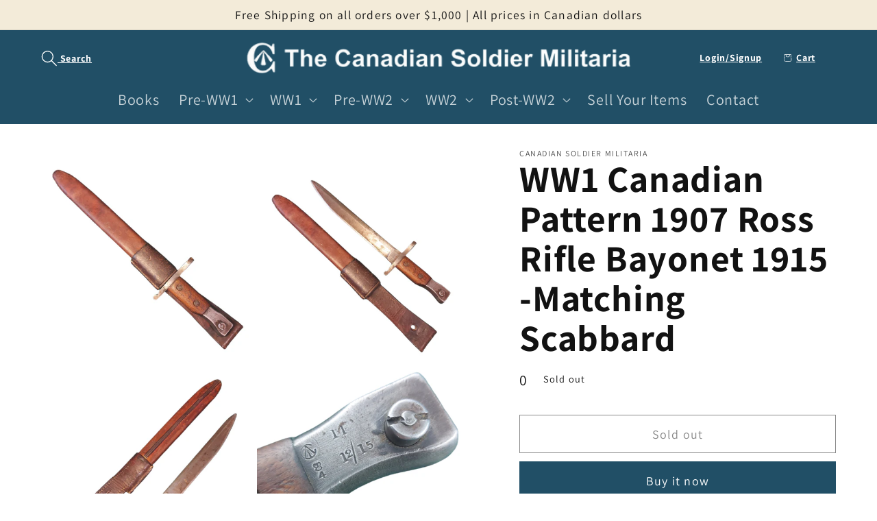

--- FILE ---
content_type: text/html; charset=utf-8
request_url: https://thecanadiansoldier.com/products/ww1-canadian-pattern-1907-ross-rifle-bayonet-1915-matching-scabbard
body_size: 32352
content:
<!doctype html>
<html class="no-js" lang="en">
  <head>
    <meta charset="utf-8">
    <meta http-equiv="X-UA-Compatible" content="IE=edge">
    <meta name="viewport" content="width=device-width,initial-scale=1">
    <meta name="theme-color" content="">
    <link rel="canonical" href="https://thecanadiansoldier.com/products/ww1-canadian-pattern-1907-ross-rifle-bayonet-1915-matching-scabbard">
    <link rel="preconnect" href="https://cdn.shopify.com" crossorigin><link rel="preconnect" href="https://fonts.shopifycdn.com" crossorigin><title>
      WW1 Canadian Pattern 1907 Ross Rifle Bayonet 1915 -Matching Scabbard
 &ndash; Canadian Soldier Militaria</title>

    
      <meta name="description" content="Measuring 14 1/2 inches overall with a 10 inch, single edged altered blade and 2 piece proof marked wood grip panels and working release button. Stamped &quot;Ross Rifle Co. Quebec Patented 1907&quot; to the right side, and marked to the left side, with a Canadian C-Broadarrow and a single proof mark, and the date stamp 12/15 (D">
    

    

<meta property="og:site_name" content="Canadian Soldier Militaria">
<meta property="og:url" content="https://thecanadiansoldier.com/products/ww1-canadian-pattern-1907-ross-rifle-bayonet-1915-matching-scabbard">
<meta property="og:title" content="WW1 Canadian Pattern 1907 Ross Rifle Bayonet 1915 -Matching Scabbard">
<meta property="og:type" content="product">
<meta property="og:description" content="Measuring 14 1/2 inches overall with a 10 inch, single edged altered blade and 2 piece proof marked wood grip panels and working release button. Stamped &quot;Ross Rifle Co. Quebec Patented 1907&quot; to the right side, and marked to the left side, with a Canadian C-Broadarrow and a single proof mark, and the date stamp 12/15 (D"><meta property="og:image" content="http://thecanadiansoldier.com/cdn/shop/files/MyProject10-001_96f722ee-f7b6-433d-a62f-a6156f109d71.jpg?v=1699396482">
  <meta property="og:image:secure_url" content="https://thecanadiansoldier.com/cdn/shop/files/MyProject10-001_96f722ee-f7b6-433d-a62f-a6156f109d71.jpg?v=1699396482">
  <meta property="og:image:width" content="3300">
  <meta property="og:image:height" content="3300"><meta property="og:price:amount" content="395.00">
  <meta property="og:price:currency" content="CAD"><meta name="twitter:card" content="summary_large_image">
<meta name="twitter:title" content="WW1 Canadian Pattern 1907 Ross Rifle Bayonet 1915 -Matching Scabbard">
<meta name="twitter:description" content="Measuring 14 1/2 inches overall with a 10 inch, single edged altered blade and 2 piece proof marked wood grip panels and working release button. Stamped &quot;Ross Rifle Co. Quebec Patented 1907&quot; to the right side, and marked to the left side, with a Canadian C-Broadarrow and a single proof mark, and the date stamp 12/15 (D">


    <script src="//thecanadiansoldier.com/cdn/shop/t/1/assets/global.js?v=149496944046504657681668281764" defer="defer"></script>
    <script>window.performance && window.performance.mark && window.performance.mark('shopify.content_for_header.start');</script><meta id="shopify-digital-wallet" name="shopify-digital-wallet" content="/67856466216/digital_wallets/dialog">
<link rel="alternate" hreflang="x-default" href="https://thecanadiansoldier.com/products/ww1-canadian-pattern-1907-ross-rifle-bayonet-1915-matching-scabbard">
<link rel="alternate" hreflang="en" href="https://thecanadiansoldier.com/products/ww1-canadian-pattern-1907-ross-rifle-bayonet-1915-matching-scabbard">
<link rel="alternate" hreflang="en-US" href="https://thecanadiansoldier.com/en-us/products/ww1-canadian-pattern-1907-ross-rifle-bayonet-1915-matching-scabbard">
<link rel="alternate" type="application/json+oembed" href="https://thecanadiansoldier.com/products/ww1-canadian-pattern-1907-ross-rifle-bayonet-1915-matching-scabbard.oembed">
<script async="async" src="/checkouts/internal/preloads.js?locale=en-CA"></script>
<script id="shopify-features" type="application/json">{"accessToken":"3411542f9f2c1b9af560e1e5a5ec842f","betas":["rich-media-storefront-analytics"],"domain":"thecanadiansoldier.com","predictiveSearch":true,"shopId":67856466216,"locale":"en"}</script>
<script>var Shopify = Shopify || {};
Shopify.shop = "canadian-soldier-militaria.myshopify.com";
Shopify.locale = "en";
Shopify.currency = {"active":"CAD","rate":"1.0"};
Shopify.country = "CA";
Shopify.theme = {"name":"Dawn","id":137979887912,"schema_name":"Dawn","schema_version":"7.0.1","theme_store_id":887,"role":"main"};
Shopify.theme.handle = "null";
Shopify.theme.style = {"id":null,"handle":null};
Shopify.cdnHost = "thecanadiansoldier.com/cdn";
Shopify.routes = Shopify.routes || {};
Shopify.routes.root = "/";</script>
<script type="module">!function(o){(o.Shopify=o.Shopify||{}).modules=!0}(window);</script>
<script>!function(o){function n(){var o=[];function n(){o.push(Array.prototype.slice.apply(arguments))}return n.q=o,n}var t=o.Shopify=o.Shopify||{};t.loadFeatures=n(),t.autoloadFeatures=n()}(window);</script>
<script id="shop-js-analytics" type="application/json">{"pageType":"product"}</script>
<script defer="defer" async type="module" src="//thecanadiansoldier.com/cdn/shopifycloud/shop-js/modules/v2/client.init-shop-cart-sync_BT-GjEfc.en.esm.js"></script>
<script defer="defer" async type="module" src="//thecanadiansoldier.com/cdn/shopifycloud/shop-js/modules/v2/chunk.common_D58fp_Oc.esm.js"></script>
<script defer="defer" async type="module" src="//thecanadiansoldier.com/cdn/shopifycloud/shop-js/modules/v2/chunk.modal_xMitdFEc.esm.js"></script>
<script type="module">
  await import("//thecanadiansoldier.com/cdn/shopifycloud/shop-js/modules/v2/client.init-shop-cart-sync_BT-GjEfc.en.esm.js");
await import("//thecanadiansoldier.com/cdn/shopifycloud/shop-js/modules/v2/chunk.common_D58fp_Oc.esm.js");
await import("//thecanadiansoldier.com/cdn/shopifycloud/shop-js/modules/v2/chunk.modal_xMitdFEc.esm.js");

  window.Shopify.SignInWithShop?.initShopCartSync?.({"fedCMEnabled":true,"windoidEnabled":true});

</script>
<script id="__st">var __st={"a":67856466216,"offset":-25200,"reqid":"1c5061bd-9224-4d6a-9730-308ac1a4c5d4-1769498568","pageurl":"thecanadiansoldier.com\/products\/ww1-canadian-pattern-1907-ross-rifle-bayonet-1915-matching-scabbard","u":"843678b518ee","p":"product","rtyp":"product","rid":8770390294824};</script>
<script>window.ShopifyPaypalV4VisibilityTracking = true;</script>
<script id="captcha-bootstrap">!function(){'use strict';const t='contact',e='account',n='new_comment',o=[[t,t],['blogs',n],['comments',n],[t,'customer']],c=[[e,'customer_login'],[e,'guest_login'],[e,'recover_customer_password'],[e,'create_customer']],r=t=>t.map((([t,e])=>`form[action*='/${t}']:not([data-nocaptcha='true']) input[name='form_type'][value='${e}']`)).join(','),a=t=>()=>t?[...document.querySelectorAll(t)].map((t=>t.form)):[];function s(){const t=[...o],e=r(t);return a(e)}const i='password',u='form_key',d=['recaptcha-v3-token','g-recaptcha-response','h-captcha-response',i],f=()=>{try{return window.sessionStorage}catch{return}},m='__shopify_v',_=t=>t.elements[u];function p(t,e,n=!1){try{const o=window.sessionStorage,c=JSON.parse(o.getItem(e)),{data:r}=function(t){const{data:e,action:n}=t;return t[m]||n?{data:e,action:n}:{data:t,action:n}}(c);for(const[e,n]of Object.entries(r))t.elements[e]&&(t.elements[e].value=n);n&&o.removeItem(e)}catch(o){console.error('form repopulation failed',{error:o})}}const l='form_type',E='cptcha';function T(t){t.dataset[E]=!0}const w=window,h=w.document,L='Shopify',v='ce_forms',y='captcha';let A=!1;((t,e)=>{const n=(g='f06e6c50-85a8-45c8-87d0-21a2b65856fe',I='https://cdn.shopify.com/shopifycloud/storefront-forms-hcaptcha/ce_storefront_forms_captcha_hcaptcha.v1.5.2.iife.js',D={infoText:'Protected by hCaptcha',privacyText:'Privacy',termsText:'Terms'},(t,e,n)=>{const o=w[L][v],c=o.bindForm;if(c)return c(t,g,e,D).then(n);var r;o.q.push([[t,g,e,D],n]),r=I,A||(h.body.append(Object.assign(h.createElement('script'),{id:'captcha-provider',async:!0,src:r})),A=!0)});var g,I,D;w[L]=w[L]||{},w[L][v]=w[L][v]||{},w[L][v].q=[],w[L][y]=w[L][y]||{},w[L][y].protect=function(t,e){n(t,void 0,e),T(t)},Object.freeze(w[L][y]),function(t,e,n,w,h,L){const[v,y,A,g]=function(t,e,n){const i=e?o:[],u=t?c:[],d=[...i,...u],f=r(d),m=r(i),_=r(d.filter((([t,e])=>n.includes(e))));return[a(f),a(m),a(_),s()]}(w,h,L),I=t=>{const e=t.target;return e instanceof HTMLFormElement?e:e&&e.form},D=t=>v().includes(t);t.addEventListener('submit',(t=>{const e=I(t);if(!e)return;const n=D(e)&&!e.dataset.hcaptchaBound&&!e.dataset.recaptchaBound,o=_(e),c=g().includes(e)&&(!o||!o.value);(n||c)&&t.preventDefault(),c&&!n&&(function(t){try{if(!f())return;!function(t){const e=f();if(!e)return;const n=_(t);if(!n)return;const o=n.value;o&&e.removeItem(o)}(t);const e=Array.from(Array(32),(()=>Math.random().toString(36)[2])).join('');!function(t,e){_(t)||t.append(Object.assign(document.createElement('input'),{type:'hidden',name:u})),t.elements[u].value=e}(t,e),function(t,e){const n=f();if(!n)return;const o=[...t.querySelectorAll(`input[type='${i}']`)].map((({name:t})=>t)),c=[...d,...o],r={};for(const[a,s]of new FormData(t).entries())c.includes(a)||(r[a]=s);n.setItem(e,JSON.stringify({[m]:1,action:t.action,data:r}))}(t,e)}catch(e){console.error('failed to persist form',e)}}(e),e.submit())}));const S=(t,e)=>{t&&!t.dataset[E]&&(n(t,e.some((e=>e===t))),T(t))};for(const o of['focusin','change'])t.addEventListener(o,(t=>{const e=I(t);D(e)&&S(e,y())}));const B=e.get('form_key'),M=e.get(l),P=B&&M;t.addEventListener('DOMContentLoaded',(()=>{const t=y();if(P)for(const e of t)e.elements[l].value===M&&p(e,B);[...new Set([...A(),...v().filter((t=>'true'===t.dataset.shopifyCaptcha))])].forEach((e=>S(e,t)))}))}(h,new URLSearchParams(w.location.search),n,t,e,['guest_login'])})(!0,!0)}();</script>
<script integrity="sha256-4kQ18oKyAcykRKYeNunJcIwy7WH5gtpwJnB7kiuLZ1E=" data-source-attribution="shopify.loadfeatures" defer="defer" src="//thecanadiansoldier.com/cdn/shopifycloud/storefront/assets/storefront/load_feature-a0a9edcb.js" crossorigin="anonymous"></script>
<script data-source-attribution="shopify.dynamic_checkout.dynamic.init">var Shopify=Shopify||{};Shopify.PaymentButton=Shopify.PaymentButton||{isStorefrontPortableWallets:!0,init:function(){window.Shopify.PaymentButton.init=function(){};var t=document.createElement("script");t.src="https://thecanadiansoldier.com/cdn/shopifycloud/portable-wallets/latest/portable-wallets.en.js",t.type="module",document.head.appendChild(t)}};
</script>
<script data-source-attribution="shopify.dynamic_checkout.buyer_consent">
  function portableWalletsHideBuyerConsent(e){var t=document.getElementById("shopify-buyer-consent"),n=document.getElementById("shopify-subscription-policy-button");t&&n&&(t.classList.add("hidden"),t.setAttribute("aria-hidden","true"),n.removeEventListener("click",e))}function portableWalletsShowBuyerConsent(e){var t=document.getElementById("shopify-buyer-consent"),n=document.getElementById("shopify-subscription-policy-button");t&&n&&(t.classList.remove("hidden"),t.removeAttribute("aria-hidden"),n.addEventListener("click",e))}window.Shopify?.PaymentButton&&(window.Shopify.PaymentButton.hideBuyerConsent=portableWalletsHideBuyerConsent,window.Shopify.PaymentButton.showBuyerConsent=portableWalletsShowBuyerConsent);
</script>
<script>
  function portableWalletsCleanup(e){e&&e.src&&console.error("Failed to load portable wallets script "+e.src);var t=document.querySelectorAll("shopify-accelerated-checkout .shopify-payment-button__skeleton, shopify-accelerated-checkout-cart .wallet-cart-button__skeleton"),e=document.getElementById("shopify-buyer-consent");for(let e=0;e<t.length;e++)t[e].remove();e&&e.remove()}function portableWalletsNotLoadedAsModule(e){e instanceof ErrorEvent&&"string"==typeof e.message&&e.message.includes("import.meta")&&"string"==typeof e.filename&&e.filename.includes("portable-wallets")&&(window.removeEventListener("error",portableWalletsNotLoadedAsModule),window.Shopify.PaymentButton.failedToLoad=e,"loading"===document.readyState?document.addEventListener("DOMContentLoaded",window.Shopify.PaymentButton.init):window.Shopify.PaymentButton.init())}window.addEventListener("error",portableWalletsNotLoadedAsModule);
</script>

<script type="module" src="https://thecanadiansoldier.com/cdn/shopifycloud/portable-wallets/latest/portable-wallets.en.js" onError="portableWalletsCleanup(this)" crossorigin="anonymous"></script>
<script nomodule>
  document.addEventListener("DOMContentLoaded", portableWalletsCleanup);
</script>

<link id="shopify-accelerated-checkout-styles" rel="stylesheet" media="screen" href="https://thecanadiansoldier.com/cdn/shopifycloud/portable-wallets/latest/accelerated-checkout-backwards-compat.css" crossorigin="anonymous">
<style id="shopify-accelerated-checkout-cart">
        #shopify-buyer-consent {
  margin-top: 1em;
  display: inline-block;
  width: 100%;
}

#shopify-buyer-consent.hidden {
  display: none;
}

#shopify-subscription-policy-button {
  background: none;
  border: none;
  padding: 0;
  text-decoration: underline;
  font-size: inherit;
  cursor: pointer;
}

#shopify-subscription-policy-button::before {
  box-shadow: none;
}

      </style>
<script id="sections-script" data-sections="header,footer" defer="defer" src="//thecanadiansoldier.com/cdn/shop/t/1/compiled_assets/scripts.js?v=2413"></script>
<script>window.performance && window.performance.mark && window.performance.mark('shopify.content_for_header.end');</script>


    <style data-shopify>
      @font-face {
  font-family: Assistant;
  font-weight: 400;
  font-style: normal;
  font-display: swap;
  src: url("//thecanadiansoldier.com/cdn/fonts/assistant/assistant_n4.9120912a469cad1cc292572851508ca49d12e768.woff2") format("woff2"),
       url("//thecanadiansoldier.com/cdn/fonts/assistant/assistant_n4.6e9875ce64e0fefcd3f4446b7ec9036b3ddd2985.woff") format("woff");
}

      @font-face {
  font-family: Assistant;
  font-weight: 700;
  font-style: normal;
  font-display: swap;
  src: url("//thecanadiansoldier.com/cdn/fonts/assistant/assistant_n7.bf44452348ec8b8efa3aa3068825305886b1c83c.woff2") format("woff2"),
       url("//thecanadiansoldier.com/cdn/fonts/assistant/assistant_n7.0c887fee83f6b3bda822f1150b912c72da0f7b64.woff") format("woff");
}

      
      
      @font-face {
  font-family: Assistant;
  font-weight: 400;
  font-style: normal;
  font-display: swap;
  src: url("//thecanadiansoldier.com/cdn/fonts/assistant/assistant_n4.9120912a469cad1cc292572851508ca49d12e768.woff2") format("woff2"),
       url("//thecanadiansoldier.com/cdn/fonts/assistant/assistant_n4.6e9875ce64e0fefcd3f4446b7ec9036b3ddd2985.woff") format("woff");
}


      :root {
        --font-body-family: Assistant, sans-serif;
        --font-body-style: normal;
        --font-body-weight: 400;
        --font-body-weight-bold: 700;

        --font-heading-family: Assistant, sans-serif;
        --font-heading-style: normal;
        --font-heading-weight: 400;

        --font-body-scale: 1.2;
        --font-heading-scale: 1.125;

        --color-base-text: 18, 18, 18;
        --color-shadow: 18, 18, 18;
        --color-base-background-1: 255, 255, 255;
        --color-base-background-2: 243, 235, 217;
        --color-base-solid-button-labels: 255, 255, 255;
        --color-base-outline-button-labels: 18, 18, 18;
        --color-base-accent-1: 33, 79, 102;
        --color-base-accent-2: 33, 79, 102;
        --payment-terms-background-color: #ffffff;

        --gradient-base-background-1: #ffffff;
        --gradient-base-background-2: #f3ebd9;
        --gradient-base-accent-1: #214f66;
        --gradient-base-accent-2: #214f66;

        --media-padding: px;
        --media-border-opacity: 0.05;
        --media-border-width: 0px;
        --media-radius: 0px;
        --media-shadow-opacity: 0.0;
        --media-shadow-horizontal-offset: 0px;
        --media-shadow-vertical-offset: 4px;
        --media-shadow-blur-radius: 5px;
        --media-shadow-visible: 0;

        --page-width: 120rem;
        --page-width-margin: 0rem;

        --product-card-image-padding: 0.0rem;
        --product-card-corner-radius: 0.6rem;
        --product-card-text-alignment: center;
        --product-card-border-width: 0.2rem;
        --product-card-border-opacity: 0.1;
        --product-card-shadow-opacity: 0.0;
        --product-card-shadow-visible: 0;
        --product-card-shadow-horizontal-offset: 0.0rem;
        --product-card-shadow-vertical-offset: 0.4rem;
        --product-card-shadow-blur-radius: 0.5rem;

        --collection-card-image-padding: 0.0rem;
        --collection-card-corner-radius: 0.0rem;
        --collection-card-text-alignment: left;
        --collection-card-border-width: 0.0rem;
        --collection-card-border-opacity: 0.1;
        --collection-card-shadow-opacity: 0.0;
        --collection-card-shadow-visible: 0;
        --collection-card-shadow-horizontal-offset: 0.0rem;
        --collection-card-shadow-vertical-offset: 0.4rem;
        --collection-card-shadow-blur-radius: 0.5rem;

        --blog-card-image-padding: 0.0rem;
        --blog-card-corner-radius: 0.0rem;
        --blog-card-text-alignment: left;
        --blog-card-border-width: 0.0rem;
        --blog-card-border-opacity: 0.1;
        --blog-card-shadow-opacity: 0.0;
        --blog-card-shadow-visible: 0;
        --blog-card-shadow-horizontal-offset: 0.0rem;
        --blog-card-shadow-vertical-offset: 0.4rem;
        --blog-card-shadow-blur-radius: 0.5rem;

        --badge-corner-radius: 4.0rem;

        --popup-border-width: 1px;
        --popup-border-opacity: 0.1;
        --popup-corner-radius: 0px;
        --popup-shadow-opacity: 0.0;
        --popup-shadow-horizontal-offset: 0px;
        --popup-shadow-vertical-offset: 4px;
        --popup-shadow-blur-radius: 5px;

        --drawer-border-width: 1px;
        --drawer-border-opacity: 0.1;
        --drawer-shadow-opacity: 0.0;
        --drawer-shadow-horizontal-offset: 0px;
        --drawer-shadow-vertical-offset: 4px;
        --drawer-shadow-blur-radius: 5px;

        --spacing-sections-desktop: 0px;
        --spacing-sections-mobile: 0px;

        --grid-desktop-vertical-spacing: 8px;
        --grid-desktop-horizontal-spacing: 8px;
        --grid-mobile-vertical-spacing: 4px;
        --grid-mobile-horizontal-spacing: 4px;

        --text-boxes-border-opacity: 0.0;
        --text-boxes-border-width: 0px;
        --text-boxes-radius: 0px;
        --text-boxes-shadow-opacity: 0.0;
        --text-boxes-shadow-visible: 0;
        --text-boxes-shadow-horizontal-offset: 0px;
        --text-boxes-shadow-vertical-offset: 4px;
        --text-boxes-shadow-blur-radius: 5px;

        --buttons-radius: 0px;
        --buttons-radius-outset: 0px;
        --buttons-border-width: 1px;
        --buttons-border-opacity: 1.0;
        --buttons-shadow-opacity: 0.0;
        --buttons-shadow-visible: 0;
        --buttons-shadow-horizontal-offset: 0px;
        --buttons-shadow-vertical-offset: 4px;
        --buttons-shadow-blur-radius: 5px;
        --buttons-border-offset: 0px;

        --inputs-radius: 0px;
        --inputs-border-width: 1px;
        --inputs-border-opacity: 0.6;
        --inputs-shadow-opacity: 0.0;
        --inputs-shadow-horizontal-offset: 0px;
        --inputs-margin-offset: 0px;
        --inputs-shadow-vertical-offset: 0px;
        --inputs-shadow-blur-radius: 5px;
        --inputs-radius-outset: 0px;

        --variant-pills-radius: 40px;
        --variant-pills-border-width: 1px;
        --variant-pills-border-opacity: 0.55;
        --variant-pills-shadow-opacity: 0.0;
        --variant-pills-shadow-horizontal-offset: 0px;
        --variant-pills-shadow-vertical-offset: 4px;
        --variant-pills-shadow-blur-radius: 5px;
      }

      *,
      *::before,
      *::after {
        box-sizing: inherit;
      }

      html {
        box-sizing: border-box;
        font-size: calc(var(--font-body-scale) * 62.5%);
        height: 100%;
      }

      body {
        display: grid;
        grid-template-rows: auto auto 1fr auto;
        grid-template-columns: 100%;
        min-height: 100%;
        margin: 0;
        font-size: 1.5rem;
        letter-spacing: 0.06rem;
        line-height: calc(1 + 0.8 / var(--font-body-scale));
        font-family: var(--font-body-family);
        font-style: var(--font-body-style);
        font-weight: var(--font-body-weight);
      }

      @media screen and (min-width: 750px) {
        body {
          font-size: 1.6rem;
        }
      }
    </style>

    <link href="//thecanadiansoldier.com/cdn/shop/t/1/assets/base.css?v=89295040462459060381713625842" rel="stylesheet" type="text/css" media="all" />
<link rel="preload" as="font" href="//thecanadiansoldier.com/cdn/fonts/assistant/assistant_n4.9120912a469cad1cc292572851508ca49d12e768.woff2" type="font/woff2" crossorigin><link rel="preload" as="font" href="//thecanadiansoldier.com/cdn/fonts/assistant/assistant_n4.9120912a469cad1cc292572851508ca49d12e768.woff2" type="font/woff2" crossorigin><link rel="stylesheet" href="//thecanadiansoldier.com/cdn/shop/t/1/assets/component-predictive-search.css?v=83512081251802922551668281760" media="print" onload="this.media='all'"><script>document.documentElement.className = document.documentElement.className.replace('no-js', 'js');
    if (Shopify.designMode) {
      document.documentElement.classList.add('shopify-design-mode');
    }
    </script>
  <meta name="google-site-verification" content="rRKVJe_gQ5j4KMIjld0VedS_jf4_TPzTiYe-l5QpQ_E" />
  <script src="https://cdn.shopify.com/extensions/4e276193-403c-423f-833c-fefed71819cf/forms-2298/assets/shopify-forms-loader.js" type="text/javascript" defer="defer"></script>
<link href="https://monorail-edge.shopifysvc.com" rel="dns-prefetch">
<script>(function(){if ("sendBeacon" in navigator && "performance" in window) {try {var session_token_from_headers = performance.getEntriesByType('navigation')[0].serverTiming.find(x => x.name == '_s').description;} catch {var session_token_from_headers = undefined;}var session_cookie_matches = document.cookie.match(/_shopify_s=([^;]*)/);var session_token_from_cookie = session_cookie_matches && session_cookie_matches.length === 2 ? session_cookie_matches[1] : "";var session_token = session_token_from_headers || session_token_from_cookie || "";function handle_abandonment_event(e) {var entries = performance.getEntries().filter(function(entry) {return /monorail-edge.shopifysvc.com/.test(entry.name);});if (!window.abandonment_tracked && entries.length === 0) {window.abandonment_tracked = true;var currentMs = Date.now();var navigation_start = performance.timing.navigationStart;var payload = {shop_id: 67856466216,url: window.location.href,navigation_start,duration: currentMs - navigation_start,session_token,page_type: "product"};window.navigator.sendBeacon("https://monorail-edge.shopifysvc.com/v1/produce", JSON.stringify({schema_id: "online_store_buyer_site_abandonment/1.1",payload: payload,metadata: {event_created_at_ms: currentMs,event_sent_at_ms: currentMs}}));}}window.addEventListener('pagehide', handle_abandonment_event);}}());</script>
<script id="web-pixels-manager-setup">(function e(e,d,r,n,o){if(void 0===o&&(o={}),!Boolean(null===(a=null===(i=window.Shopify)||void 0===i?void 0:i.analytics)||void 0===a?void 0:a.replayQueue)){var i,a;window.Shopify=window.Shopify||{};var t=window.Shopify;t.analytics=t.analytics||{};var s=t.analytics;s.replayQueue=[],s.publish=function(e,d,r){return s.replayQueue.push([e,d,r]),!0};try{self.performance.mark("wpm:start")}catch(e){}var l=function(){var e={modern:/Edge?\/(1{2}[4-9]|1[2-9]\d|[2-9]\d{2}|\d{4,})\.\d+(\.\d+|)|Firefox\/(1{2}[4-9]|1[2-9]\d|[2-9]\d{2}|\d{4,})\.\d+(\.\d+|)|Chrom(ium|e)\/(9{2}|\d{3,})\.\d+(\.\d+|)|(Maci|X1{2}).+ Version\/(15\.\d+|(1[6-9]|[2-9]\d|\d{3,})\.\d+)([,.]\d+|)( \(\w+\)|)( Mobile\/\w+|) Safari\/|Chrome.+OPR\/(9{2}|\d{3,})\.\d+\.\d+|(CPU[ +]OS|iPhone[ +]OS|CPU[ +]iPhone|CPU IPhone OS|CPU iPad OS)[ +]+(15[._]\d+|(1[6-9]|[2-9]\d|\d{3,})[._]\d+)([._]\d+|)|Android:?[ /-](13[3-9]|1[4-9]\d|[2-9]\d{2}|\d{4,})(\.\d+|)(\.\d+|)|Android.+Firefox\/(13[5-9]|1[4-9]\d|[2-9]\d{2}|\d{4,})\.\d+(\.\d+|)|Android.+Chrom(ium|e)\/(13[3-9]|1[4-9]\d|[2-9]\d{2}|\d{4,})\.\d+(\.\d+|)|SamsungBrowser\/([2-9]\d|\d{3,})\.\d+/,legacy:/Edge?\/(1[6-9]|[2-9]\d|\d{3,})\.\d+(\.\d+|)|Firefox\/(5[4-9]|[6-9]\d|\d{3,})\.\d+(\.\d+|)|Chrom(ium|e)\/(5[1-9]|[6-9]\d|\d{3,})\.\d+(\.\d+|)([\d.]+$|.*Safari\/(?![\d.]+ Edge\/[\d.]+$))|(Maci|X1{2}).+ Version\/(10\.\d+|(1[1-9]|[2-9]\d|\d{3,})\.\d+)([,.]\d+|)( \(\w+\)|)( Mobile\/\w+|) Safari\/|Chrome.+OPR\/(3[89]|[4-9]\d|\d{3,})\.\d+\.\d+|(CPU[ +]OS|iPhone[ +]OS|CPU[ +]iPhone|CPU IPhone OS|CPU iPad OS)[ +]+(10[._]\d+|(1[1-9]|[2-9]\d|\d{3,})[._]\d+)([._]\d+|)|Android:?[ /-](13[3-9]|1[4-9]\d|[2-9]\d{2}|\d{4,})(\.\d+|)(\.\d+|)|Mobile Safari.+OPR\/([89]\d|\d{3,})\.\d+\.\d+|Android.+Firefox\/(13[5-9]|1[4-9]\d|[2-9]\d{2}|\d{4,})\.\d+(\.\d+|)|Android.+Chrom(ium|e)\/(13[3-9]|1[4-9]\d|[2-9]\d{2}|\d{4,})\.\d+(\.\d+|)|Android.+(UC? ?Browser|UCWEB|U3)[ /]?(15\.([5-9]|\d{2,})|(1[6-9]|[2-9]\d|\d{3,})\.\d+)\.\d+|SamsungBrowser\/(5\.\d+|([6-9]|\d{2,})\.\d+)|Android.+MQ{2}Browser\/(14(\.(9|\d{2,})|)|(1[5-9]|[2-9]\d|\d{3,})(\.\d+|))(\.\d+|)|K[Aa][Ii]OS\/(3\.\d+|([4-9]|\d{2,})\.\d+)(\.\d+|)/},d=e.modern,r=e.legacy,n=navigator.userAgent;return n.match(d)?"modern":n.match(r)?"legacy":"unknown"}(),u="modern"===l?"modern":"legacy",c=(null!=n?n:{modern:"",legacy:""})[u],f=function(e){return[e.baseUrl,"/wpm","/b",e.hashVersion,"modern"===e.buildTarget?"m":"l",".js"].join("")}({baseUrl:d,hashVersion:r,buildTarget:u}),m=function(e){var d=e.version,r=e.bundleTarget,n=e.surface,o=e.pageUrl,i=e.monorailEndpoint;return{emit:function(e){var a=e.status,t=e.errorMsg,s=(new Date).getTime(),l=JSON.stringify({metadata:{event_sent_at_ms:s},events:[{schema_id:"web_pixels_manager_load/3.1",payload:{version:d,bundle_target:r,page_url:o,status:a,surface:n,error_msg:t},metadata:{event_created_at_ms:s}}]});if(!i)return console&&console.warn&&console.warn("[Web Pixels Manager] No Monorail endpoint provided, skipping logging."),!1;try{return self.navigator.sendBeacon.bind(self.navigator)(i,l)}catch(e){}var u=new XMLHttpRequest;try{return u.open("POST",i,!0),u.setRequestHeader("Content-Type","text/plain"),u.send(l),!0}catch(e){return console&&console.warn&&console.warn("[Web Pixels Manager] Got an unhandled error while logging to Monorail."),!1}}}}({version:r,bundleTarget:l,surface:e.surface,pageUrl:self.location.href,monorailEndpoint:e.monorailEndpoint});try{o.browserTarget=l,function(e){var d=e.src,r=e.async,n=void 0===r||r,o=e.onload,i=e.onerror,a=e.sri,t=e.scriptDataAttributes,s=void 0===t?{}:t,l=document.createElement("script"),u=document.querySelector("head"),c=document.querySelector("body");if(l.async=n,l.src=d,a&&(l.integrity=a,l.crossOrigin="anonymous"),s)for(var f in s)if(Object.prototype.hasOwnProperty.call(s,f))try{l.dataset[f]=s[f]}catch(e){}if(o&&l.addEventListener("load",o),i&&l.addEventListener("error",i),u)u.appendChild(l);else{if(!c)throw new Error("Did not find a head or body element to append the script");c.appendChild(l)}}({src:f,async:!0,onload:function(){if(!function(){var e,d;return Boolean(null===(d=null===(e=window.Shopify)||void 0===e?void 0:e.analytics)||void 0===d?void 0:d.initialized)}()){var d=window.webPixelsManager.init(e)||void 0;if(d){var r=window.Shopify.analytics;r.replayQueue.forEach((function(e){var r=e[0],n=e[1],o=e[2];d.publishCustomEvent(r,n,o)})),r.replayQueue=[],r.publish=d.publishCustomEvent,r.visitor=d.visitor,r.initialized=!0}}},onerror:function(){return m.emit({status:"failed",errorMsg:"".concat(f," has failed to load")})},sri:function(e){var d=/^sha384-[A-Za-z0-9+/=]+$/;return"string"==typeof e&&d.test(e)}(c)?c:"",scriptDataAttributes:o}),m.emit({status:"loading"})}catch(e){m.emit({status:"failed",errorMsg:(null==e?void 0:e.message)||"Unknown error"})}}})({shopId: 67856466216,storefrontBaseUrl: "https://thecanadiansoldier.com",extensionsBaseUrl: "https://extensions.shopifycdn.com/cdn/shopifycloud/web-pixels-manager",monorailEndpoint: "https://monorail-edge.shopifysvc.com/unstable/produce_batch",surface: "storefront-renderer",enabledBetaFlags: ["2dca8a86"],webPixelsConfigList: [{"id":"shopify-app-pixel","configuration":"{}","eventPayloadVersion":"v1","runtimeContext":"STRICT","scriptVersion":"0450","apiClientId":"shopify-pixel","type":"APP","privacyPurposes":["ANALYTICS","MARKETING"]},{"id":"shopify-custom-pixel","eventPayloadVersion":"v1","runtimeContext":"LAX","scriptVersion":"0450","apiClientId":"shopify-pixel","type":"CUSTOM","privacyPurposes":["ANALYTICS","MARKETING"]}],isMerchantRequest: false,initData: {"shop":{"name":"Canadian Soldier Militaria","paymentSettings":{"currencyCode":"CAD"},"myshopifyDomain":"canadian-soldier-militaria.myshopify.com","countryCode":"CA","storefrontUrl":"https:\/\/thecanadiansoldier.com"},"customer":null,"cart":null,"checkout":null,"productVariants":[{"price":{"amount":395.0,"currencyCode":"CAD"},"product":{"title":"WW1 Canadian Pattern 1907 Ross Rifle Bayonet 1915 -Matching Scabbard","vendor":"Canadian Soldier Militaria","id":"8770390294824","untranslatedTitle":"WW1 Canadian Pattern 1907 Ross Rifle Bayonet 1915 -Matching Scabbard","url":"\/products\/ww1-canadian-pattern-1907-ross-rifle-bayonet-1915-matching-scabbard","type":"edged item"},"id":"47127833280808","image":{"src":"\/\/thecanadiansoldier.com\/cdn\/shop\/files\/MyProject10-001_96f722ee-f7b6-433d-a62f-a6156f109d71.jpg?v=1699396482"},"sku":"60653","title":"Default Title","untranslatedTitle":"Default Title"}],"purchasingCompany":null},},"https://thecanadiansoldier.com/cdn","fcfee988w5aeb613cpc8e4bc33m6693e112",{"modern":"","legacy":""},{"shopId":"67856466216","storefrontBaseUrl":"https:\/\/thecanadiansoldier.com","extensionBaseUrl":"https:\/\/extensions.shopifycdn.com\/cdn\/shopifycloud\/web-pixels-manager","surface":"storefront-renderer","enabledBetaFlags":"[\"2dca8a86\"]","isMerchantRequest":"false","hashVersion":"fcfee988w5aeb613cpc8e4bc33m6693e112","publish":"custom","events":"[[\"page_viewed\",{}],[\"product_viewed\",{\"productVariant\":{\"price\":{\"amount\":395.0,\"currencyCode\":\"CAD\"},\"product\":{\"title\":\"WW1 Canadian Pattern 1907 Ross Rifle Bayonet 1915 -Matching Scabbard\",\"vendor\":\"Canadian Soldier Militaria\",\"id\":\"8770390294824\",\"untranslatedTitle\":\"WW1 Canadian Pattern 1907 Ross Rifle Bayonet 1915 -Matching Scabbard\",\"url\":\"\/products\/ww1-canadian-pattern-1907-ross-rifle-bayonet-1915-matching-scabbard\",\"type\":\"edged item\"},\"id\":\"47127833280808\",\"image\":{\"src\":\"\/\/thecanadiansoldier.com\/cdn\/shop\/files\/MyProject10-001_96f722ee-f7b6-433d-a62f-a6156f109d71.jpg?v=1699396482\"},\"sku\":\"60653\",\"title\":\"Default Title\",\"untranslatedTitle\":\"Default Title\"}}]]"});</script><script>
  window.ShopifyAnalytics = window.ShopifyAnalytics || {};
  window.ShopifyAnalytics.meta = window.ShopifyAnalytics.meta || {};
  window.ShopifyAnalytics.meta.currency = 'CAD';
  var meta = {"product":{"id":8770390294824,"gid":"gid:\/\/shopify\/Product\/8770390294824","vendor":"Canadian Soldier Militaria","type":"edged item","handle":"ww1-canadian-pattern-1907-ross-rifle-bayonet-1915-matching-scabbard","variants":[{"id":47127833280808,"price":39500,"name":"WW1 Canadian Pattern 1907 Ross Rifle Bayonet 1915 -Matching Scabbard","public_title":null,"sku":"60653"}],"remote":false},"page":{"pageType":"product","resourceType":"product","resourceId":8770390294824,"requestId":"1c5061bd-9224-4d6a-9730-308ac1a4c5d4-1769498568"}};
  for (var attr in meta) {
    window.ShopifyAnalytics.meta[attr] = meta[attr];
  }
</script>
<script class="analytics">
  (function () {
    var customDocumentWrite = function(content) {
      var jquery = null;

      if (window.jQuery) {
        jquery = window.jQuery;
      } else if (window.Checkout && window.Checkout.$) {
        jquery = window.Checkout.$;
      }

      if (jquery) {
        jquery('body').append(content);
      }
    };

    var hasLoggedConversion = function(token) {
      if (token) {
        return document.cookie.indexOf('loggedConversion=' + token) !== -1;
      }
      return false;
    }

    var setCookieIfConversion = function(token) {
      if (token) {
        var twoMonthsFromNow = new Date(Date.now());
        twoMonthsFromNow.setMonth(twoMonthsFromNow.getMonth() + 2);

        document.cookie = 'loggedConversion=' + token + '; expires=' + twoMonthsFromNow;
      }
    }

    var trekkie = window.ShopifyAnalytics.lib = window.trekkie = window.trekkie || [];
    if (trekkie.integrations) {
      return;
    }
    trekkie.methods = [
      'identify',
      'page',
      'ready',
      'track',
      'trackForm',
      'trackLink'
    ];
    trekkie.factory = function(method) {
      return function() {
        var args = Array.prototype.slice.call(arguments);
        args.unshift(method);
        trekkie.push(args);
        return trekkie;
      };
    };
    for (var i = 0; i < trekkie.methods.length; i++) {
      var key = trekkie.methods[i];
      trekkie[key] = trekkie.factory(key);
    }
    trekkie.load = function(config) {
      trekkie.config = config || {};
      trekkie.config.initialDocumentCookie = document.cookie;
      var first = document.getElementsByTagName('script')[0];
      var script = document.createElement('script');
      script.type = 'text/javascript';
      script.onerror = function(e) {
        var scriptFallback = document.createElement('script');
        scriptFallback.type = 'text/javascript';
        scriptFallback.onerror = function(error) {
                var Monorail = {
      produce: function produce(monorailDomain, schemaId, payload) {
        var currentMs = new Date().getTime();
        var event = {
          schema_id: schemaId,
          payload: payload,
          metadata: {
            event_created_at_ms: currentMs,
            event_sent_at_ms: currentMs
          }
        };
        return Monorail.sendRequest("https://" + monorailDomain + "/v1/produce", JSON.stringify(event));
      },
      sendRequest: function sendRequest(endpointUrl, payload) {
        // Try the sendBeacon API
        if (window && window.navigator && typeof window.navigator.sendBeacon === 'function' && typeof window.Blob === 'function' && !Monorail.isIos12()) {
          var blobData = new window.Blob([payload], {
            type: 'text/plain'
          });

          if (window.navigator.sendBeacon(endpointUrl, blobData)) {
            return true;
          } // sendBeacon was not successful

        } // XHR beacon

        var xhr = new XMLHttpRequest();

        try {
          xhr.open('POST', endpointUrl);
          xhr.setRequestHeader('Content-Type', 'text/plain');
          xhr.send(payload);
        } catch (e) {
          console.log(e);
        }

        return false;
      },
      isIos12: function isIos12() {
        return window.navigator.userAgent.lastIndexOf('iPhone; CPU iPhone OS 12_') !== -1 || window.navigator.userAgent.lastIndexOf('iPad; CPU OS 12_') !== -1;
      }
    };
    Monorail.produce('monorail-edge.shopifysvc.com',
      'trekkie_storefront_load_errors/1.1',
      {shop_id: 67856466216,
      theme_id: 137979887912,
      app_name: "storefront",
      context_url: window.location.href,
      source_url: "//thecanadiansoldier.com/cdn/s/trekkie.storefront.a804e9514e4efded663580eddd6991fcc12b5451.min.js"});

        };
        scriptFallback.async = true;
        scriptFallback.src = '//thecanadiansoldier.com/cdn/s/trekkie.storefront.a804e9514e4efded663580eddd6991fcc12b5451.min.js';
        first.parentNode.insertBefore(scriptFallback, first);
      };
      script.async = true;
      script.src = '//thecanadiansoldier.com/cdn/s/trekkie.storefront.a804e9514e4efded663580eddd6991fcc12b5451.min.js';
      first.parentNode.insertBefore(script, first);
    };
    trekkie.load(
      {"Trekkie":{"appName":"storefront","development":false,"defaultAttributes":{"shopId":67856466216,"isMerchantRequest":null,"themeId":137979887912,"themeCityHash":"13314827736360877473","contentLanguage":"en","currency":"CAD","eventMetadataId":"50695a2f-9d12-4283-b30e-bf0d829f53c8"},"isServerSideCookieWritingEnabled":true,"monorailRegion":"shop_domain","enabledBetaFlags":["65f19447"]},"Session Attribution":{},"S2S":{"facebookCapiEnabled":false,"source":"trekkie-storefront-renderer","apiClientId":580111}}
    );

    var loaded = false;
    trekkie.ready(function() {
      if (loaded) return;
      loaded = true;

      window.ShopifyAnalytics.lib = window.trekkie;

      var originalDocumentWrite = document.write;
      document.write = customDocumentWrite;
      try { window.ShopifyAnalytics.merchantGoogleAnalytics.call(this); } catch(error) {};
      document.write = originalDocumentWrite;

      window.ShopifyAnalytics.lib.page(null,{"pageType":"product","resourceType":"product","resourceId":8770390294824,"requestId":"1c5061bd-9224-4d6a-9730-308ac1a4c5d4-1769498568","shopifyEmitted":true});

      var match = window.location.pathname.match(/checkouts\/(.+)\/(thank_you|post_purchase)/)
      var token = match? match[1]: undefined;
      if (!hasLoggedConversion(token)) {
        setCookieIfConversion(token);
        window.ShopifyAnalytics.lib.track("Viewed Product",{"currency":"CAD","variantId":47127833280808,"productId":8770390294824,"productGid":"gid:\/\/shopify\/Product\/8770390294824","name":"WW1 Canadian Pattern 1907 Ross Rifle Bayonet 1915 -Matching Scabbard","price":"395.00","sku":"60653","brand":"Canadian Soldier Militaria","variant":null,"category":"edged item","nonInteraction":true,"remote":false},undefined,undefined,{"shopifyEmitted":true});
      window.ShopifyAnalytics.lib.track("monorail:\/\/trekkie_storefront_viewed_product\/1.1",{"currency":"CAD","variantId":47127833280808,"productId":8770390294824,"productGid":"gid:\/\/shopify\/Product\/8770390294824","name":"WW1 Canadian Pattern 1907 Ross Rifle Bayonet 1915 -Matching Scabbard","price":"395.00","sku":"60653","brand":"Canadian Soldier Militaria","variant":null,"category":"edged item","nonInteraction":true,"remote":false,"referer":"https:\/\/thecanadiansoldier.com\/products\/ww1-canadian-pattern-1907-ross-rifle-bayonet-1915-matching-scabbard"});
      }
    });


        var eventsListenerScript = document.createElement('script');
        eventsListenerScript.async = true;
        eventsListenerScript.src = "//thecanadiansoldier.com/cdn/shopifycloud/storefront/assets/shop_events_listener-3da45d37.js";
        document.getElementsByTagName('head')[0].appendChild(eventsListenerScript);

})();</script>
<script
  defer
  src="https://thecanadiansoldier.com/cdn/shopifycloud/perf-kit/shopify-perf-kit-3.0.4.min.js"
  data-application="storefront-renderer"
  data-shop-id="67856466216"
  data-render-region="gcp-us-east1"
  data-page-type="product"
  data-theme-instance-id="137979887912"
  data-theme-name="Dawn"
  data-theme-version="7.0.1"
  data-monorail-region="shop_domain"
  data-resource-timing-sampling-rate="10"
  data-shs="true"
  data-shs-beacon="true"
  data-shs-export-with-fetch="true"
  data-shs-logs-sample-rate="1"
  data-shs-beacon-endpoint="https://thecanadiansoldier.com/api/collect"
></script>
</head>

  <body class="gradient">
    <a class="skip-to-content-link button visually-hidden" href="#MainContent">
      Skip to content
    </a>

<script src="//thecanadiansoldier.com/cdn/shop/t/1/assets/cart.js?v=83971781268232213281668281756" defer="defer"></script>

<style>
  .drawer {
    visibility: hidden;
  }
</style>

<cart-drawer class="drawer is-empty">
  <div id="CartDrawer" class="cart-drawer">
    <div id="CartDrawer-Overlay"class="cart-drawer__overlay"></div>
    <div class="drawer__inner" role="dialog" aria-modal="true" aria-label="Your cart" tabindex="-1"><div class="drawer__inner-empty">
          <div class="cart-drawer__warnings center">
            <div class="cart-drawer__empty-content">
              <h2 class="cart__empty-text">Your cart is empty</h2>
              <button class="drawer__close" type="button" onclick="this.closest('cart-drawer').close()" aria-label="Close"><svg xmlns="http://www.w3.org/2000/svg" aria-hidden="true" focusable="false" role="presentation" class="icon icon-close" fill="none" viewBox="0 0 18 17">
  <path d="M.865 15.978a.5.5 0 00.707.707l7.433-7.431 7.579 7.282a.501.501 0 00.846-.37.5.5 0 00-.153-.351L9.712 8.546l7.417-7.416a.5.5 0 10-.707-.708L8.991 7.853 1.413.573a.5.5 0 10-.693.72l7.563 7.268-7.418 7.417z" fill="currentColor">
</svg>
</button>
              <a href="/collections/all" class="button">
                Continue shopping
              </a><p class="cart__login-title h3">Have an account?</p>
                <p class="cart__login-paragraph">
                  <a href="/account/login" class="link underlined-link">Log in</a> to check out faster.
                </p></div>
          </div></div><div class="drawer__header">
        <h2 class="drawer__heading">Your cart</h2>
        <button class="drawer__close" type="button" onclick="this.closest('cart-drawer').close()" aria-label="Close"><svg xmlns="http://www.w3.org/2000/svg" aria-hidden="true" focusable="false" role="presentation" class="icon icon-close" fill="none" viewBox="0 0 18 17">
  <path d="M.865 15.978a.5.5 0 00.707.707l7.433-7.431 7.579 7.282a.501.501 0 00.846-.37.5.5 0 00-.153-.351L9.712 8.546l7.417-7.416a.5.5 0 10-.707-.708L8.991 7.853 1.413.573a.5.5 0 10-.693.72l7.563 7.268-7.418 7.417z" fill="currentColor">
</svg>
</button>
      </div>
      <cart-drawer-items class=" is-empty">
        <form action="/cart" id="CartDrawer-Form" class="cart__contents cart-drawer__form" method="post">
          <div id="CartDrawer-CartItems" class="drawer__contents js-contents"><p id="CartDrawer-LiveRegionText" class="visually-hidden" role="status"></p>
            <p id="CartDrawer-LineItemStatus" class="visually-hidden" aria-hidden="true" role="status">Loading...</p>
          </div>
          <div id="CartDrawer-CartErrors" role="alert"></div>
        </form>
      </cart-drawer-items>
      <div class="drawer__footer"><!-- Start blocks-->
        <!-- Subtotals-->

        <div class="cart-drawer__footer" >
          <div class="totals" role="status">
            <h2 class="totals__subtotal">Subtotal</h2>
            <p class="totals__subtotal-value">$0.00 CAD</p>
          </div>

          <div></div>

          <small class="tax-note caption-large rte">Taxes and shipping calculated at checkout
</small>
        </div>

        <!-- CTAs -->

        <div class="cart__ctas" >
          <noscript>
            <button type="submit" class="cart__update-button button button--secondary" form="CartDrawer-Form">
              Update
            </button>
          </noscript>

          <button type="submit" id="CartDrawer-Checkout" class="cart__checkout-button button" name="checkout" form="CartDrawer-Form" disabled>
            Check out
          </button>
        </div>
      </div>
    </div>
  </div>
</cart-drawer>

<script>
  document.addEventListener('DOMContentLoaded', function() {
    function isIE() {
      const ua = window.navigator.userAgent;
      const msie = ua.indexOf('MSIE ');
      const trident = ua.indexOf('Trident/');

      return (msie > 0 || trident > 0);
    }

    if (!isIE()) return;
    const cartSubmitInput = document.createElement('input');
    cartSubmitInput.setAttribute('name', 'checkout');
    cartSubmitInput.setAttribute('type', 'hidden');
    document.querySelector('#cart').appendChild(cartSubmitInput);
    document.querySelector('#checkout').addEventListener('click', function(event) {
      document.querySelector('#cart').submit();
    });
  });
</script>

<div id="shopify-section-announcement-bar" class="shopify-section">

<div class="announcement-bar color-background-2 gradient" role="region" aria-label="Announcement" ><div class="page-width">
                <p class="announcement-bar__message center h5">
                  Free Shipping on all orders over $1,000 | All prices in Canadian dollars
</p>
              </div></div>


</div>
    <div id="shopify-section-header" class="shopify-section section-header"><link rel="stylesheet" href="//thecanadiansoldier.com/cdn/shop/t/1/assets/component-list-menu.css?v=151968516119678728991668281768" media="print" onload="this.media='all'">
<link rel="stylesheet" href="//thecanadiansoldier.com/cdn/shop/t/1/assets/component-search.css?v=96455689198851321781668281753" media="print" onload="this.media='all'">
<link rel="stylesheet" href="//thecanadiansoldier.com/cdn/shop/t/1/assets/component-menu-drawer.css?v=182311192829367774911668281757" media="print" onload="this.media='all'">
<link rel="stylesheet" href="//thecanadiansoldier.com/cdn/shop/t/1/assets/component-cart-notification.css?v=183358051719344305851668281750" media="print" onload="this.media='all'">
<link rel="stylesheet" href="//thecanadiansoldier.com/cdn/shop/t/1/assets/component-cart-items.css?v=23917223812499722491668281781" media="print" onload="this.media='all'"><link rel="stylesheet" href="//thecanadiansoldier.com/cdn/shop/t/1/assets/component-price.css?v=65402837579211014041668281757" media="print" onload="this.media='all'">
  <link rel="stylesheet" href="//thecanadiansoldier.com/cdn/shop/t/1/assets/component-loading-overlay.css?v=167310470843593579841668281784" media="print" onload="this.media='all'"><link href="//thecanadiansoldier.com/cdn/shop/t/1/assets/component-cart-drawer.css?v=35930391193938886121668281753" rel="stylesheet" type="text/css" media="all" />
  <link href="//thecanadiansoldier.com/cdn/shop/t/1/assets/component-cart.css?v=61086454150987525971668281785" rel="stylesheet" type="text/css" media="all" />
  <link href="//thecanadiansoldier.com/cdn/shop/t/1/assets/component-totals.css?v=86168756436424464851668281758" rel="stylesheet" type="text/css" media="all" />
  <link href="//thecanadiansoldier.com/cdn/shop/t/1/assets/component-price.css?v=65402837579211014041668281757" rel="stylesheet" type="text/css" media="all" />
  <link href="//thecanadiansoldier.com/cdn/shop/t/1/assets/component-discounts.css?v=152760482443307489271668281764" rel="stylesheet" type="text/css" media="all" />
  <link href="//thecanadiansoldier.com/cdn/shop/t/1/assets/component-loading-overlay.css?v=167310470843593579841668281784" rel="stylesheet" type="text/css" media="all" />
<noscript><link href="//thecanadiansoldier.com/cdn/shop/t/1/assets/component-list-menu.css?v=151968516119678728991668281768" rel="stylesheet" type="text/css" media="all" /></noscript>
<noscript><link href="//thecanadiansoldier.com/cdn/shop/t/1/assets/component-search.css?v=96455689198851321781668281753" rel="stylesheet" type="text/css" media="all" /></noscript>
<noscript><link href="//thecanadiansoldier.com/cdn/shop/t/1/assets/component-menu-drawer.css?v=182311192829367774911668281757" rel="stylesheet" type="text/css" media="all" /></noscript>
<noscript><link href="//thecanadiansoldier.com/cdn/shop/t/1/assets/component-cart-notification.css?v=183358051719344305851668281750" rel="stylesheet" type="text/css" media="all" /></noscript>
<noscript><link href="//thecanadiansoldier.com/cdn/shop/t/1/assets/component-cart-items.css?v=23917223812499722491668281781" rel="stylesheet" type="text/css" media="all" /></noscript>

<style>
  header-drawer {
    justify-self: start;
    margin-left: -1.2rem;
  }

  .header__heading-logo {
    /*max-width: 250px;*/
    max-width: 500 px;
  }

  @media screen and (min-width: 990px) {
    header-drawer {
      display: none;
    }
  }

  .menu-drawer-container {
    display: flex;
  }

  .list-menu {
    list-style: none;
    padding: 0;
    margin: 0;
  }

  .list-menu--inline {
    display: inline-flex;
    flex-wrap: wrap;
  }

  summary.list-menu__item {
    padding-right: 2.7rem;
  }

  .list-menu__item {
    display: flex;
    align-items: center;
    line-height: calc(1 + 0.3 / var(--font-body-scale));
  }

  .list-menu__item--link {
    text-decoration: none;
    padding-bottom: 1rem;
    padding-top: 1rem;
    line-height: calc(1 + 0.8 / var(--font-body-scale));
  }

  @media screen and (min-width: 750px) {
    .list-menu__item--link {
      padding-bottom: 0.5rem;
      padding-top: 0.5rem;
    }
  }
</style><style data-shopify>.header {
    padding-top: 4px;
    padding-bottom: 4px;
  }

  .section-header {
    margin-bottom: 0px;
  }

  @media screen and (min-width: 750px) {
    .section-header {
      margin-bottom: 0px;
    }
  }

  @media screen and (min-width: 990px) {
    .header {
      padding-top: 8px;
      padding-bottom: 8px;
    }
  }</style><script src="//thecanadiansoldier.com/cdn/shop/t/1/assets/details-disclosure.js?v=153497636716254413831668281777" defer="defer"></script>
<script src="//thecanadiansoldier.com/cdn/shop/t/1/assets/details-modal.js?v=4511761896672669691668281776" defer="defer"></script>
<script src="//thecanadiansoldier.com/cdn/shop/t/1/assets/cart-notification.js?v=160453272920806432391668281756" defer="defer"></script><script src="//thecanadiansoldier.com/cdn/shop/t/1/assets/cart-drawer.js?v=44260131999403604181668281767" defer="defer"></script><svg xmlns="http://www.w3.org/2000/svg" class="hidden">
  <symbol id="icon-search" viewbox="0 0 18 19" fill="none">
    <path fill-rule="evenodd" clip-rule="evenodd" d="M11.03 11.68A5.784 5.784 0 112.85 3.5a5.784 5.784 0 018.18 8.18zm.26 1.12a6.78 6.78 0 11.72-.7l5.4 5.4a.5.5 0 11-.71.7l-5.41-5.4z" fill="currentColor"/>
</symbol>

  <symbol id="icon-close" class="icon icon-close" fill="none" viewBox="0 0 18 17">
    <path d="M.865 15.978a.5.5 0 00.707.707l7.433-7.431 7.579 7.282a.501.501 0 00.846-.37.5.5 0 00-.153-.351L9.712 8.546l7.417-7.416a.5.5 0 10-.707-.708L8.991 7.853 1.413.573a.5.5 0 10-.693.72l7.563 7.268-7.418 7.417z" fill="currentColor">
  </symbol>
</svg>
<sticky-header class="header-wrapper color-accent-1 gradient">
  <header class="header header--top-center header--mobile-center page-width header--has-menu"><header-drawer data-breakpoint="tablet">
        <details id="Details-menu-drawer-container" class="menu-drawer-container">
          <summary class="header__icon header__icon--menu header__icon--summary link focus-inset" aria-label="Menu">
            <span>
              <svg xmlns="http://www.w3.org/2000/svg" aria-hidden="true" focusable="false" role="presentation" class="icon icon-hamburger" fill="none" viewBox="0 0 18 16">
  <path d="M1 .5a.5.5 0 100 1h15.71a.5.5 0 000-1H1zM.5 8a.5.5 0 01.5-.5h15.71a.5.5 0 010 1H1A.5.5 0 01.5 8zm0 7a.5.5 0 01.5-.5h15.71a.5.5 0 010 1H1a.5.5 0 01-.5-.5z" fill="currentColor">
</svg>

              <svg xmlns="http://www.w3.org/2000/svg" aria-hidden="true" focusable="false" role="presentation" class="icon icon-close" fill="none" viewBox="0 0 18 17">
  <path d="M.865 15.978a.5.5 0 00.707.707l7.433-7.431 7.579 7.282a.501.501 0 00.846-.37.5.5 0 00-.153-.351L9.712 8.546l7.417-7.416a.5.5 0 10-.707-.708L8.991 7.853 1.413.573a.5.5 0 10-.693.72l7.563 7.268-7.418 7.417z" fill="currentColor">
</svg>

            </span>
          </summary>
          <div id="menu-drawer" class="gradient menu-drawer motion-reduce" tabindex="-1">
            <div class="menu-drawer__inner-container">
              <div class="menu-drawer__navigation-container">
                <nav class="menu-drawer__navigation">
                  <ul class="menu-drawer__menu has-submenu list-menu" role="list"><li><a href="/collections/books" class="menu-drawer__menu-item list-menu__item link link--text focus-inset">
                            Books
                          </a></li><li><details id="Details-menu-drawer-menu-item-2">
                            <summary class="menu-drawer__menu-item list-menu__item link link--text focus-inset">
                              Pre-WW1
                              <svg viewBox="0 0 14 10" fill="none" aria-hidden="true" focusable="false" role="presentation" class="icon icon-arrow" xmlns="http://www.w3.org/2000/svg">
  <path fill-rule="evenodd" clip-rule="evenodd" d="M8.537.808a.5.5 0 01.817-.162l4 4a.5.5 0 010 .708l-4 4a.5.5 0 11-.708-.708L11.793 5.5H1a.5.5 0 010-1h10.793L8.646 1.354a.5.5 0 01-.109-.546z" fill="currentColor">
</svg>

                              <svg aria-hidden="true" focusable="false" role="presentation" class="icon icon-caret" viewBox="0 0 10 6">
  <path fill-rule="evenodd" clip-rule="evenodd" d="M9.354.646a.5.5 0 00-.708 0L5 4.293 1.354.646a.5.5 0 00-.708.708l4 4a.5.5 0 00.708 0l4-4a.5.5 0 000-.708z" fill="currentColor">
</svg>

                            </summary>
                            <div id="link-pre-ww1" class="menu-drawer__submenu has-submenu gradient motion-reduce" tabindex="-1">
                              <div class="menu-drawer__inner-submenu">
                                <button class="menu-drawer__close-button link link--text focus-inset" aria-expanded="true">
                                  <svg viewBox="0 0 14 10" fill="none" aria-hidden="true" focusable="false" role="presentation" class="icon icon-arrow" xmlns="http://www.w3.org/2000/svg">
  <path fill-rule="evenodd" clip-rule="evenodd" d="M8.537.808a.5.5 0 01.817-.162l4 4a.5.5 0 010 .708l-4 4a.5.5 0 11-.708-.708L11.793 5.5H1a.5.5 0 010-1h10.793L8.646 1.354a.5.5 0 01-.109-.546z" fill="currentColor">
</svg>

                                  Pre-WW1
                                </button>
                                <ul class="menu-drawer__menu list-menu" role="list" tabindex="-1"><li><a href="/collections/pre-ww1" class="menu-drawer__menu-item link link--text list-menu__item focus-inset">
                                          Show All
                                        </a></li><li><a href="/collections/pre-ww1-books" class="menu-drawer__menu-item link link--text list-menu__item focus-inset">
                                          Pre-WW1 Books
                                        </a></li><li><a href="/collections/pre-ww1-badges" class="menu-drawer__menu-item link link--text list-menu__item focus-inset">
                                          Pre-WW1 Badges
                                        </a></li><li><a href="/collections/pre-ww1-firearms" class="menu-drawer__menu-item link link--text list-menu__item focus-inset">
                                          Pre-WW1 Firearms
                                        </a></li><li><a href="/collections/pre-ww1-headgear" class="menu-drawer__menu-item link link--text list-menu__item focus-inset">
                                          Pre-WW1 Headgear
                                        </a></li><li><a href="/collections/pre-ww1-edged-items" class="menu-drawer__menu-item link link--text list-menu__item focus-inset">
                                          Pre-WW1 Edged Items
                                        </a></li><li><a href="/collections/pre-ww1-uniforms" class="menu-drawer__menu-item link link--text list-menu__item focus-inset">
                                          Pre-WW1 Uniforms
                                        </a></li><li><a href="/collections/pre-ww1-medals" class="menu-drawer__menu-item link link--text list-menu__item focus-inset">
                                          Pre-WW1 Medals
                                        </a></li><li><a href="/collections/pre-ww1-field-gear" class="menu-drawer__menu-item link link--text list-menu__item focus-inset">
                                          Pre-WW1 Field Gear
                                        </a></li></ul>
                              </div>
                            </div>
                          </details></li><li><details id="Details-menu-drawer-menu-item-3">
                            <summary class="menu-drawer__menu-item list-menu__item link link--text focus-inset">
                              WW1
                              <svg viewBox="0 0 14 10" fill="none" aria-hidden="true" focusable="false" role="presentation" class="icon icon-arrow" xmlns="http://www.w3.org/2000/svg">
  <path fill-rule="evenodd" clip-rule="evenodd" d="M8.537.808a.5.5 0 01.817-.162l4 4a.5.5 0 010 .708l-4 4a.5.5 0 11-.708-.708L11.793 5.5H1a.5.5 0 010-1h10.793L8.646 1.354a.5.5 0 01-.109-.546z" fill="currentColor">
</svg>

                              <svg aria-hidden="true" focusable="false" role="presentation" class="icon icon-caret" viewBox="0 0 10 6">
  <path fill-rule="evenodd" clip-rule="evenodd" d="M9.354.646a.5.5 0 00-.708 0L5 4.293 1.354.646a.5.5 0 00-.708.708l4 4a.5.5 0 00.708 0l4-4a.5.5 0 000-.708z" fill="currentColor">
</svg>

                            </summary>
                            <div id="link-ww1" class="menu-drawer__submenu has-submenu gradient motion-reduce" tabindex="-1">
                              <div class="menu-drawer__inner-submenu">
                                <button class="menu-drawer__close-button link link--text focus-inset" aria-expanded="true">
                                  <svg viewBox="0 0 14 10" fill="none" aria-hidden="true" focusable="false" role="presentation" class="icon icon-arrow" xmlns="http://www.w3.org/2000/svg">
  <path fill-rule="evenodd" clip-rule="evenodd" d="M8.537.808a.5.5 0 01.817-.162l4 4a.5.5 0 010 .708l-4 4a.5.5 0 11-.708-.708L11.793 5.5H1a.5.5 0 010-1h10.793L8.646 1.354a.5.5 0 01-.109-.546z" fill="currentColor">
</svg>

                                  WW1
                                </button>
                                <ul class="menu-drawer__menu list-menu" role="list" tabindex="-1"><li><a href="/collections/ww1" class="menu-drawer__menu-item link link--text list-menu__item focus-inset">
                                          Show All
                                        </a></li><li><a href="/collections/ww1-books-1" class="menu-drawer__menu-item link link--text list-menu__item focus-inset">
                                          WW1 Books
                                        </a></li><li><a href="/collections/ww1-badges" class="menu-drawer__menu-item link link--text list-menu__item focus-inset">
                                          WW1 Badges
                                        </a></li><li><a href="/collections/ww1-firearms" class="menu-drawer__menu-item link link--text list-menu__item focus-inset">
                                          WW1 Firearms
                                        </a></li><li><a href="/collections/ww1-headgear" class="menu-drawer__menu-item link link--text list-menu__item focus-inset">
                                          WW1 Headgear
                                        </a></li><li><a href="/collections/ww1-edged-items" class="menu-drawer__menu-item link link--text list-menu__item focus-inset">
                                          WW1 Edged Items
                                        </a></li><li><a href="/collections/ww1-uniforms" class="menu-drawer__menu-item link link--text list-menu__item focus-inset">
                                          WW1 Uniforms
                                        </a></li><li><a href="/collections/ww1-medals" class="menu-drawer__menu-item link link--text list-menu__item focus-inset">
                                          WW1 Medals
                                        </a></li><li><a href="/collections/ww1-field-gear" class="menu-drawer__menu-item link link--text list-menu__item focus-inset">
                                          WW1 Field Gear
                                        </a></li></ul>
                              </div>
                            </div>
                          </details></li><li><details id="Details-menu-drawer-menu-item-4">
                            <summary class="menu-drawer__menu-item list-menu__item link link--text focus-inset">
                              Pre-WW2
                              <svg viewBox="0 0 14 10" fill="none" aria-hidden="true" focusable="false" role="presentation" class="icon icon-arrow" xmlns="http://www.w3.org/2000/svg">
  <path fill-rule="evenodd" clip-rule="evenodd" d="M8.537.808a.5.5 0 01.817-.162l4 4a.5.5 0 010 .708l-4 4a.5.5 0 11-.708-.708L11.793 5.5H1a.5.5 0 010-1h10.793L8.646 1.354a.5.5 0 01-.109-.546z" fill="currentColor">
</svg>

                              <svg aria-hidden="true" focusable="false" role="presentation" class="icon icon-caret" viewBox="0 0 10 6">
  <path fill-rule="evenodd" clip-rule="evenodd" d="M9.354.646a.5.5 0 00-.708 0L5 4.293 1.354.646a.5.5 0 00-.708.708l4 4a.5.5 0 00.708 0l4-4a.5.5 0 000-.708z" fill="currentColor">
</svg>

                            </summary>
                            <div id="link-pre-ww2" class="menu-drawer__submenu has-submenu gradient motion-reduce" tabindex="-1">
                              <div class="menu-drawer__inner-submenu">
                                <button class="menu-drawer__close-button link link--text focus-inset" aria-expanded="true">
                                  <svg viewBox="0 0 14 10" fill="none" aria-hidden="true" focusable="false" role="presentation" class="icon icon-arrow" xmlns="http://www.w3.org/2000/svg">
  <path fill-rule="evenodd" clip-rule="evenodd" d="M8.537.808a.5.5 0 01.817-.162l4 4a.5.5 0 010 .708l-4 4a.5.5 0 11-.708-.708L11.793 5.5H1a.5.5 0 010-1h10.793L8.646 1.354a.5.5 0 01-.109-.546z" fill="currentColor">
</svg>

                                  Pre-WW2
                                </button>
                                <ul class="menu-drawer__menu list-menu" role="list" tabindex="-1"><li><a href="/collections/pre-ww2" class="menu-drawer__menu-item link link--text list-menu__item focus-inset">
                                          Show All
                                        </a></li><li><a href="/collections/pre-ww2-books" class="menu-drawer__menu-item link link--text list-menu__item focus-inset">
                                          Pre-WW2 Books
                                        </a></li><li><a href="/collections/pre-ww2-badges" class="menu-drawer__menu-item link link--text list-menu__item focus-inset">
                                          Pre-WW2 Badges
                                        </a></li><li><a href="/collections/pre-ww2-firearms" class="menu-drawer__menu-item link link--text list-menu__item focus-inset">
                                          Pre-WW2 Firearms
                                        </a></li><li><a href="/collections/pre-ww2-headgear" class="menu-drawer__menu-item link link--text list-menu__item focus-inset">
                                          Pre-WW2 Headgear
                                        </a></li><li><a href="/collections/pre-ww2-edged-items" class="menu-drawer__menu-item link link--text list-menu__item focus-inset">
                                          Pre-WW2 Edged Items
                                        </a></li><li><a href="/collections/pre-ww2-uniforms" class="menu-drawer__menu-item link link--text list-menu__item focus-inset">
                                          Pre-WW2 Uniforms
                                        </a></li><li><a href="/collections/pre-ww2-medals" class="menu-drawer__menu-item link link--text list-menu__item focus-inset">
                                          Pre-WW2 Medals
                                        </a></li><li><a href="/collections/pre-ww2-field-gear" class="menu-drawer__menu-item link link--text list-menu__item focus-inset">
                                          Pre-WW2 Field Gear
                                        </a></li></ul>
                              </div>
                            </div>
                          </details></li><li><details id="Details-menu-drawer-menu-item-5">
                            <summary class="menu-drawer__menu-item list-menu__item link link--text focus-inset">
                              WW2
                              <svg viewBox="0 0 14 10" fill="none" aria-hidden="true" focusable="false" role="presentation" class="icon icon-arrow" xmlns="http://www.w3.org/2000/svg">
  <path fill-rule="evenodd" clip-rule="evenodd" d="M8.537.808a.5.5 0 01.817-.162l4 4a.5.5 0 010 .708l-4 4a.5.5 0 11-.708-.708L11.793 5.5H1a.5.5 0 010-1h10.793L8.646 1.354a.5.5 0 01-.109-.546z" fill="currentColor">
</svg>

                              <svg aria-hidden="true" focusable="false" role="presentation" class="icon icon-caret" viewBox="0 0 10 6">
  <path fill-rule="evenodd" clip-rule="evenodd" d="M9.354.646a.5.5 0 00-.708 0L5 4.293 1.354.646a.5.5 0 00-.708.708l4 4a.5.5 0 00.708 0l4-4a.5.5 0 000-.708z" fill="currentColor">
</svg>

                            </summary>
                            <div id="link-ww2" class="menu-drawer__submenu has-submenu gradient motion-reduce" tabindex="-1">
                              <div class="menu-drawer__inner-submenu">
                                <button class="menu-drawer__close-button link link--text focus-inset" aria-expanded="true">
                                  <svg viewBox="0 0 14 10" fill="none" aria-hidden="true" focusable="false" role="presentation" class="icon icon-arrow" xmlns="http://www.w3.org/2000/svg">
  <path fill-rule="evenodd" clip-rule="evenodd" d="M8.537.808a.5.5 0 01.817-.162l4 4a.5.5 0 010 .708l-4 4a.5.5 0 11-.708-.708L11.793 5.5H1a.5.5 0 010-1h10.793L8.646 1.354a.5.5 0 01-.109-.546z" fill="currentColor">
</svg>

                                  WW2
                                </button>
                                <ul class="menu-drawer__menu list-menu" role="list" tabindex="-1"><li><a href="/collections/ww2" class="menu-drawer__menu-item link link--text list-menu__item focus-inset">
                                          Show All
                                        </a></li><li><a href="/collections/ww2-books" class="menu-drawer__menu-item link link--text list-menu__item focus-inset">
                                          WW2 Books
                                        </a></li><li><a href="/collections/ww2-badges" class="menu-drawer__menu-item link link--text list-menu__item focus-inset">
                                          WW2 Badges
                                        </a></li><li><a href="/collections/ww2-firearms" class="menu-drawer__menu-item link link--text list-menu__item focus-inset">
                                          WW2 Firearms
                                        </a></li><li><a href="/collections/ww2-headgear" class="menu-drawer__menu-item link link--text list-menu__item focus-inset">
                                          WW2 Headgear
                                        </a></li><li><a href="/collections/ww2-edged-items" class="menu-drawer__menu-item link link--text list-menu__item focus-inset">
                                          WW2 Edged Items
                                        </a></li><li><a href="/collections/ww2-uniforms" class="menu-drawer__menu-item link link--text list-menu__item focus-inset">
                                          WW2 Uniforms
                                        </a></li><li><a href="/collections/ww2-medals" class="menu-drawer__menu-item link link--text list-menu__item focus-inset">
                                          WW2 Medals
                                        </a></li><li><a href="/collections/ww2-field-gear" class="menu-drawer__menu-item link link--text list-menu__item focus-inset">
                                          WW2 Field Gear
                                        </a></li></ul>
                              </div>
                            </div>
                          </details></li><li><details id="Details-menu-drawer-menu-item-6">
                            <summary class="menu-drawer__menu-item list-menu__item link link--text focus-inset">
                              Post-WW2
                              <svg viewBox="0 0 14 10" fill="none" aria-hidden="true" focusable="false" role="presentation" class="icon icon-arrow" xmlns="http://www.w3.org/2000/svg">
  <path fill-rule="evenodd" clip-rule="evenodd" d="M8.537.808a.5.5 0 01.817-.162l4 4a.5.5 0 010 .708l-4 4a.5.5 0 11-.708-.708L11.793 5.5H1a.5.5 0 010-1h10.793L8.646 1.354a.5.5 0 01-.109-.546z" fill="currentColor">
</svg>

                              <svg aria-hidden="true" focusable="false" role="presentation" class="icon icon-caret" viewBox="0 0 10 6">
  <path fill-rule="evenodd" clip-rule="evenodd" d="M9.354.646a.5.5 0 00-.708 0L5 4.293 1.354.646a.5.5 0 00-.708.708l4 4a.5.5 0 00.708 0l4-4a.5.5 0 000-.708z" fill="currentColor">
</svg>

                            </summary>
                            <div id="link-post-ww2" class="menu-drawer__submenu has-submenu gradient motion-reduce" tabindex="-1">
                              <div class="menu-drawer__inner-submenu">
                                <button class="menu-drawer__close-button link link--text focus-inset" aria-expanded="true">
                                  <svg viewBox="0 0 14 10" fill="none" aria-hidden="true" focusable="false" role="presentation" class="icon icon-arrow" xmlns="http://www.w3.org/2000/svg">
  <path fill-rule="evenodd" clip-rule="evenodd" d="M8.537.808a.5.5 0 01.817-.162l4 4a.5.5 0 010 .708l-4 4a.5.5 0 11-.708-.708L11.793 5.5H1a.5.5 0 010-1h10.793L8.646 1.354a.5.5 0 01-.109-.546z" fill="currentColor">
</svg>

                                  Post-WW2
                                </button>
                                <ul class="menu-drawer__menu list-menu" role="list" tabindex="-1"><li><a href="/collections/post-ww2" class="menu-drawer__menu-item link link--text list-menu__item focus-inset">
                                          Show All
                                        </a></li><li><a href="/collections/post-ww2-books" class="menu-drawer__menu-item link link--text list-menu__item focus-inset">
                                          Post-WW2 Books
                                        </a></li><li><a href="/collections/post-ww2-badges" class="menu-drawer__menu-item link link--text list-menu__item focus-inset">
                                          Post-WW2 Badges
                                        </a></li><li><a href="/collections/post-ww2-firearms" class="menu-drawer__menu-item link link--text list-menu__item focus-inset">
                                          Post-WW2 Firearms
                                        </a></li><li><a href="/collections/post-ww2-headgear" class="menu-drawer__menu-item link link--text list-menu__item focus-inset">
                                          Post-WW2 Headgear
                                        </a></li><li><a href="/collections/post-ww2-edged-items" class="menu-drawer__menu-item link link--text list-menu__item focus-inset">
                                          Post-WW2 Edged Items
                                        </a></li><li><a href="/collections/post-ww2-uniforms" class="menu-drawer__menu-item link link--text list-menu__item focus-inset">
                                          Post-WW2 Uniforms
                                        </a></li><li><a href="/collections/post-ww2-medals" class="menu-drawer__menu-item link link--text list-menu__item focus-inset">
                                          Post-WW2 Medals
                                        </a></li><li><a href="/collections/post-ww2-field-gear" class="menu-drawer__menu-item link link--text list-menu__item focus-inset">
                                          Post-WW2 Field Gear
                                        </a></li></ul>
                              </div>
                            </div>
                          </details></li><li><a href="https://thecanadiansoldier.com/pages/sell-your-items" class="menu-drawer__menu-item list-menu__item link link--text focus-inset">
                            Sell Your Items
                          </a></li><li><a href="/pages/contact" class="menu-drawer__menu-item list-menu__item link link--text focus-inset">
                            Contact
                          </a></li></ul>
                </nav>
                <div class="menu-drawer__utility-links"><a href="/account/login" class="menu-drawer__account link focus-inset h5">
                      <span style="font-size:14px;padding-right:28px;">Login/Signup</span>

Log in</a><ul class="list list-social list-unstyled" role="list"></ul>
                </div>
              </div>
            </div>
          </div>
        </details>
      </header-drawer><details-modal class="header__search">
        <details>
          <summary class="header__icon header__icon--search header__icon--summary link focus-inset modal__toggle" aria-haspopup="dialog" aria-label="Search">
            <span>
              <svg class="modal__toggle-open icon icon-search" aria-hidden="true" focusable="false" role="presentation">
                <use href="#icon-search">
              </svg><span style="font-size:14px;">&nbsp;Search</span>
              <svg class="modal__toggle-close icon icon-close" aria-hidden="true" focusable="false" role="presentation">
                <use href="#icon-close">
              </svg>
            </span>
          </summary>
          <div class="search-modal modal__content gradient" role="dialog" aria-modal="true" aria-label="Search">
            <div class="modal-overlay"></div>
            <div class="search-modal__content search-modal__content-bottom" tabindex="-1"><predictive-search class="search-modal__form" data-loading-text="Loading..."><form action="/search" method="get" role="search" class="search search-modal__form">
                  <div class="field">
                    <input class="search__input field__input"
                      id="Search-In-Modal-1"
                      type="search"
                      name="q"
                      value=""
                      placeholder="Search"role="combobox"
                        aria-expanded="false"
                        aria-owns="predictive-search-results-list"
                        aria-controls="predictive-search-results-list"
                        aria-haspopup="listbox"
                        aria-autocomplete="list"
                        autocorrect="off"
                        autocomplete="off"
                        autocapitalize="off"
                        spellcheck="false">
                    <label class="field__label" for="Search-In-Modal-1">Search</label>
                    <input type="hidden" name="options[prefix]" value="last">
                    <button class="search__button field__button" aria-label="Search">
                      <svg class="icon icon-search" aria-hidden="true" focusable="false" role="presentation">
                        <use href="#icon-search">
                      </svg>
                    </button>
                  </div><div class="predictive-search predictive-search--header" tabindex="-1" data-predictive-search>
                      <div class="predictive-search__loading-state">
                        <svg aria-hidden="true" focusable="false" role="presentation" class="spinner" viewBox="0 0 66 66" xmlns="http://www.w3.org/2000/svg">
                          <circle class="path" fill="none" stroke-width="6" cx="33" cy="33" r="30"></circle>
                        </svg>
                      </div>
                    </div>

                    <span class="predictive-search-status visually-hidden" role="status" aria-hidden="true"></span></form></predictive-search><button type="button" class="modal__close-button link link--text focus-inset" aria-label="Close">
                <svg class="icon icon-close" aria-hidden="true" focusable="false" role="presentation">
                  <use href="#icon-close">
                </svg>
              </button>
            </div>
          </div>
        </details>
      </details-modal><a href="/" class="header__heading-link link link--text focus-inset"><img src="//thecanadiansoldier.com/cdn/shop/files/text-removebg-preview.png?v=1669599762" alt="Canadian Soldier Militaria" srcset="//thecanadiansoldier.com/cdn/shop/files/text-removebg-preview.png?v=1669599762&amp;width=50 50w, //thecanadiansoldier.com/cdn/shop/files/text-removebg-preview.png?v=1669599762&amp;width=100 100w, //thecanadiansoldier.com/cdn/shop/files/text-removebg-preview.png?v=1669599762&amp;width=150 150w, //thecanadiansoldier.com/cdn/shop/files/text-removebg-preview.png?v=1669599762&amp;width=200 200w, //thecanadiansoldier.com/cdn/shop/files/text-removebg-preview.png?v=1669599762&amp;width=250 250w, //thecanadiansoldier.com/cdn/shop/files/text-removebg-preview.png?v=1669599762&amp;width=300 300w, //thecanadiansoldier.com/cdn/shop/files/text-removebg-preview.png?v=1669599762&amp;width=400 400w, //thecanadiansoldier.com/cdn/shop/files/text-removebg-preview.png?v=1669599762&amp;width=500 500w" width="250" height="21.214642262895172" class="header__heading-logo">
</a><nav class="header__inline-menu">
          <ul class="list-menu list-menu--inline" role="list"><li><a href="/collections/books" class="header__menu-item list-menu__item link link--text focus-inset">
                    <span>Books</span>
                  </a></li><li><header-menu>
                    <details id="Details-HeaderMenu-2">
                      <summary class="header__menu-item list-menu__item link focus-inset">
                        <span>Pre-WW1</span>
                        <svg aria-hidden="true" focusable="false" role="presentation" class="icon icon-caret" viewBox="0 0 10 6">
  <path fill-rule="evenodd" clip-rule="evenodd" d="M9.354.646a.5.5 0 00-.708 0L5 4.293 1.354.646a.5.5 0 00-.708.708l4 4a.5.5 0 00.708 0l4-4a.5.5 0 000-.708z" fill="currentColor">
</svg>

                      </summary>
                      <ul id="HeaderMenu-MenuList-2" class="header__submenu list-menu list-menu--disclosure gradient caption-large motion-reduce global-settings-popup" role="list" tabindex="-1"><li><a href="/collections/pre-ww1" class="header__menu-item list-menu__item link link--text focus-inset caption-large">
                                Show All
                              </a></li><li><a href="/collections/pre-ww1-books" class="header__menu-item list-menu__item link link--text focus-inset caption-large">
                                Pre-WW1 Books
                              </a></li><li><a href="/collections/pre-ww1-badges" class="header__menu-item list-menu__item link link--text focus-inset caption-large">
                                Pre-WW1 Badges
                              </a></li><li><a href="/collections/pre-ww1-firearms" class="header__menu-item list-menu__item link link--text focus-inset caption-large">
                                Pre-WW1 Firearms
                              </a></li><li><a href="/collections/pre-ww1-headgear" class="header__menu-item list-menu__item link link--text focus-inset caption-large">
                                Pre-WW1 Headgear
                              </a></li><li><a href="/collections/pre-ww1-edged-items" class="header__menu-item list-menu__item link link--text focus-inset caption-large">
                                Pre-WW1 Edged Items
                              </a></li><li><a href="/collections/pre-ww1-uniforms" class="header__menu-item list-menu__item link link--text focus-inset caption-large">
                                Pre-WW1 Uniforms
                              </a></li><li><a href="/collections/pre-ww1-medals" class="header__menu-item list-menu__item link link--text focus-inset caption-large">
                                Pre-WW1 Medals
                              </a></li><li><a href="/collections/pre-ww1-field-gear" class="header__menu-item list-menu__item link link--text focus-inset caption-large">
                                Pre-WW1 Field Gear
                              </a></li></ul>
                    </details>
                  </header-menu></li><li><header-menu>
                    <details id="Details-HeaderMenu-3">
                      <summary class="header__menu-item list-menu__item link focus-inset">
                        <span>WW1</span>
                        <svg aria-hidden="true" focusable="false" role="presentation" class="icon icon-caret" viewBox="0 0 10 6">
  <path fill-rule="evenodd" clip-rule="evenodd" d="M9.354.646a.5.5 0 00-.708 0L5 4.293 1.354.646a.5.5 0 00-.708.708l4 4a.5.5 0 00.708 0l4-4a.5.5 0 000-.708z" fill="currentColor">
</svg>

                      </summary>
                      <ul id="HeaderMenu-MenuList-3" class="header__submenu list-menu list-menu--disclosure gradient caption-large motion-reduce global-settings-popup" role="list" tabindex="-1"><li><a href="/collections/ww1" class="header__menu-item list-menu__item link link--text focus-inset caption-large">
                                Show All
                              </a></li><li><a href="/collections/ww1-books-1" class="header__menu-item list-menu__item link link--text focus-inset caption-large">
                                WW1 Books
                              </a></li><li><a href="/collections/ww1-badges" class="header__menu-item list-menu__item link link--text focus-inset caption-large">
                                WW1 Badges
                              </a></li><li><a href="/collections/ww1-firearms" class="header__menu-item list-menu__item link link--text focus-inset caption-large">
                                WW1 Firearms
                              </a></li><li><a href="/collections/ww1-headgear" class="header__menu-item list-menu__item link link--text focus-inset caption-large">
                                WW1 Headgear
                              </a></li><li><a href="/collections/ww1-edged-items" class="header__menu-item list-menu__item link link--text focus-inset caption-large">
                                WW1 Edged Items
                              </a></li><li><a href="/collections/ww1-uniforms" class="header__menu-item list-menu__item link link--text focus-inset caption-large">
                                WW1 Uniforms
                              </a></li><li><a href="/collections/ww1-medals" class="header__menu-item list-menu__item link link--text focus-inset caption-large">
                                WW1 Medals
                              </a></li><li><a href="/collections/ww1-field-gear" class="header__menu-item list-menu__item link link--text focus-inset caption-large">
                                WW1 Field Gear
                              </a></li></ul>
                    </details>
                  </header-menu></li><li><header-menu>
                    <details id="Details-HeaderMenu-4">
                      <summary class="header__menu-item list-menu__item link focus-inset">
                        <span>Pre-WW2</span>
                        <svg aria-hidden="true" focusable="false" role="presentation" class="icon icon-caret" viewBox="0 0 10 6">
  <path fill-rule="evenodd" clip-rule="evenodd" d="M9.354.646a.5.5 0 00-.708 0L5 4.293 1.354.646a.5.5 0 00-.708.708l4 4a.5.5 0 00.708 0l4-4a.5.5 0 000-.708z" fill="currentColor">
</svg>

                      </summary>
                      <ul id="HeaderMenu-MenuList-4" class="header__submenu list-menu list-menu--disclosure gradient caption-large motion-reduce global-settings-popup" role="list" tabindex="-1"><li><a href="/collections/pre-ww2" class="header__menu-item list-menu__item link link--text focus-inset caption-large">
                                Show All
                              </a></li><li><a href="/collections/pre-ww2-books" class="header__menu-item list-menu__item link link--text focus-inset caption-large">
                                Pre-WW2 Books
                              </a></li><li><a href="/collections/pre-ww2-badges" class="header__menu-item list-menu__item link link--text focus-inset caption-large">
                                Pre-WW2 Badges
                              </a></li><li><a href="/collections/pre-ww2-firearms" class="header__menu-item list-menu__item link link--text focus-inset caption-large">
                                Pre-WW2 Firearms
                              </a></li><li><a href="/collections/pre-ww2-headgear" class="header__menu-item list-menu__item link link--text focus-inset caption-large">
                                Pre-WW2 Headgear
                              </a></li><li><a href="/collections/pre-ww2-edged-items" class="header__menu-item list-menu__item link link--text focus-inset caption-large">
                                Pre-WW2 Edged Items
                              </a></li><li><a href="/collections/pre-ww2-uniforms" class="header__menu-item list-menu__item link link--text focus-inset caption-large">
                                Pre-WW2 Uniforms
                              </a></li><li><a href="/collections/pre-ww2-medals" class="header__menu-item list-menu__item link link--text focus-inset caption-large">
                                Pre-WW2 Medals
                              </a></li><li><a href="/collections/pre-ww2-field-gear" class="header__menu-item list-menu__item link link--text focus-inset caption-large">
                                Pre-WW2 Field Gear
                              </a></li></ul>
                    </details>
                  </header-menu></li><li><header-menu>
                    <details id="Details-HeaderMenu-5">
                      <summary class="header__menu-item list-menu__item link focus-inset">
                        <span>WW2</span>
                        <svg aria-hidden="true" focusable="false" role="presentation" class="icon icon-caret" viewBox="0 0 10 6">
  <path fill-rule="evenodd" clip-rule="evenodd" d="M9.354.646a.5.5 0 00-.708 0L5 4.293 1.354.646a.5.5 0 00-.708.708l4 4a.5.5 0 00.708 0l4-4a.5.5 0 000-.708z" fill="currentColor">
</svg>

                      </summary>
                      <ul id="HeaderMenu-MenuList-5" class="header__submenu list-menu list-menu--disclosure gradient caption-large motion-reduce global-settings-popup" role="list" tabindex="-1"><li><a href="/collections/ww2" class="header__menu-item list-menu__item link link--text focus-inset caption-large">
                                Show All
                              </a></li><li><a href="/collections/ww2-books" class="header__menu-item list-menu__item link link--text focus-inset caption-large">
                                WW2 Books
                              </a></li><li><a href="/collections/ww2-badges" class="header__menu-item list-menu__item link link--text focus-inset caption-large">
                                WW2 Badges
                              </a></li><li><a href="/collections/ww2-firearms" class="header__menu-item list-menu__item link link--text focus-inset caption-large">
                                WW2 Firearms
                              </a></li><li><a href="/collections/ww2-headgear" class="header__menu-item list-menu__item link link--text focus-inset caption-large">
                                WW2 Headgear
                              </a></li><li><a href="/collections/ww2-edged-items" class="header__menu-item list-menu__item link link--text focus-inset caption-large">
                                WW2 Edged Items
                              </a></li><li><a href="/collections/ww2-uniforms" class="header__menu-item list-menu__item link link--text focus-inset caption-large">
                                WW2 Uniforms
                              </a></li><li><a href="/collections/ww2-medals" class="header__menu-item list-menu__item link link--text focus-inset caption-large">
                                WW2 Medals
                              </a></li><li><a href="/collections/ww2-field-gear" class="header__menu-item list-menu__item link link--text focus-inset caption-large">
                                WW2 Field Gear
                              </a></li></ul>
                    </details>
                  </header-menu></li><li><header-menu>
                    <details id="Details-HeaderMenu-6">
                      <summary class="header__menu-item list-menu__item link focus-inset">
                        <span>Post-WW2</span>
                        <svg aria-hidden="true" focusable="false" role="presentation" class="icon icon-caret" viewBox="0 0 10 6">
  <path fill-rule="evenodd" clip-rule="evenodd" d="M9.354.646a.5.5 0 00-.708 0L5 4.293 1.354.646a.5.5 0 00-.708.708l4 4a.5.5 0 00.708 0l4-4a.5.5 0 000-.708z" fill="currentColor">
</svg>

                      </summary>
                      <ul id="HeaderMenu-MenuList-6" class="header__submenu list-menu list-menu--disclosure gradient caption-large motion-reduce global-settings-popup" role="list" tabindex="-1"><li><a href="/collections/post-ww2" class="header__menu-item list-menu__item link link--text focus-inset caption-large">
                                Show All
                              </a></li><li><a href="/collections/post-ww2-books" class="header__menu-item list-menu__item link link--text focus-inset caption-large">
                                Post-WW2 Books
                              </a></li><li><a href="/collections/post-ww2-badges" class="header__menu-item list-menu__item link link--text focus-inset caption-large">
                                Post-WW2 Badges
                              </a></li><li><a href="/collections/post-ww2-firearms" class="header__menu-item list-menu__item link link--text focus-inset caption-large">
                                Post-WW2 Firearms
                              </a></li><li><a href="/collections/post-ww2-headgear" class="header__menu-item list-menu__item link link--text focus-inset caption-large">
                                Post-WW2 Headgear
                              </a></li><li><a href="/collections/post-ww2-edged-items" class="header__menu-item list-menu__item link link--text focus-inset caption-large">
                                Post-WW2 Edged Items
                              </a></li><li><a href="/collections/post-ww2-uniforms" class="header__menu-item list-menu__item link link--text focus-inset caption-large">
                                Post-WW2 Uniforms
                              </a></li><li><a href="/collections/post-ww2-medals" class="header__menu-item list-menu__item link link--text focus-inset caption-large">
                                Post-WW2 Medals
                              </a></li><li><a href="/collections/post-ww2-field-gear" class="header__menu-item list-menu__item link link--text focus-inset caption-large">
                                Post-WW2 Field Gear
                              </a></li></ul>
                    </details>
                  </header-menu></li><li><a href="https://thecanadiansoldier.com/pages/sell-your-items" class="header__menu-item list-menu__item link link--text focus-inset">
                    <span>Sell Your Items</span>
                  </a></li><li><a href="/pages/contact" class="header__menu-item list-menu__item link link--text focus-inset">
                    <span>Contact</span>
                  </a></li></ul>
        </nav><div class="header__icons">
      <details-modal class="header__search">
        <details>
          <summary class="header__icon header__icon--search header__icon--summary link focus-inset modal__toggle" aria-haspopup="dialog" aria-label="Search">
            <span>
              <svg class="modal__toggle-open icon icon-search" aria-hidden="true" focusable="false" role="presentation">
                <use href="#icon-search">
              </svg>
              <svg class="modal__toggle-close icon icon-close" aria-hidden="true" focusable="false" role="presentation">
                <use href="#icon-close">
              </svg>
            </span>
          </summary>
          <div class="search-modal modal__content gradient" role="dialog" aria-modal="true" aria-label="Search">
            <div class="modal-overlay"></div>
            <div class="search-modal__content search-modal__content-bottom" tabindex="-1"><predictive-search class="search-modal__form" data-loading-text="Loading..."><form action="/search" method="get" role="search" class="search search-modal__form">
                  <div class="field">
                    <input class="search__input field__input"
                      id="Search-In-Modal"
                      type="search"
                      name="q"
                      value=""
                      placeholder="Search"role="combobox"
                        aria-expanded="false"
                        aria-owns="predictive-search-results-list"
                        aria-controls="predictive-search-results-list"
                        aria-haspopup="listbox"
                        aria-autocomplete="list"
                        autocorrect="off"
                        autocomplete="off"
                        autocapitalize="off"
                        spellcheck="false">
                    <label class="field__label" for="Search-In-Modal">Search</label>
                    <input type="hidden" name="options[prefix]" value="last">
                    <button class="search__button field__button" aria-label="Search">
                      <svg class="icon icon-search" aria-hidden="true" focusable="false" role="presentation">
                        <use href="#icon-search">
                      </svg>
                    </button>
                  </div><div class="predictive-search predictive-search--header" tabindex="-1" data-predictive-search>
                      <div class="predictive-search__loading-state">
                        <svg aria-hidden="true" focusable="false" role="presentation" class="spinner" viewBox="0 0 66 66" xmlns="http://www.w3.org/2000/svg">
                          <circle class="path" fill="none" stroke-width="6" cx="33" cy="33" r="30"></circle>
                        </svg>
                      </div>
                    </div>

                    <span class="predictive-search-status visually-hidden" role="status" aria-hidden="true"></span></form></predictive-search><button type="button" class="search-modal__close-button modal__close-button link link--text focus-inset" aria-label="Close">
                <svg class="icon icon-close" aria-hidden="true" focusable="false" role="presentation">
                  <use href="#icon-close">
                </svg>
              </button>
            </div>
          </div>
        </details>
      </details-modal><a href="/account/login" class="header__icon header__icon--account link focus-inset small-hide">
          <span style="font-size:14px;padding-right:28px;">Login/Signup</span>

          <span class="visually-hidden">Log in</span>
        </a><a href="/cart" class="header__icon header__icon--cart link focus-inset" id="cart-icon-bubble"><svg class="icon icon-cart-empty" aria-hidden="true" focusable="false" role="presentation" xmlns="http://www.w3.org/2000/svg" viewBox="0 0 40 40" fill="none">
  <path d="m15.75 11.8h-3.16l-.77 11.6a5 5 0 0 0 4.99 5.34h7.38a5 5 0 0 0 4.99-5.33l-.78-11.61zm0 1h-2.22l-.71 10.67a4 4 0 0 0 3.99 4.27h7.38a4 4 0 0 0 4-4.27l-.72-10.67h-2.22v.63a4.75 4.75 0 1 1 -9.5 0zm8.5 0h-7.5v.63a3.75 3.75 0 1 0 7.5 0z" fill="currentColor" fill-rule="evenodd"/>
</svg><span style="font-size:14px;">Cart</span>
<span class="visually-hidden">Cart</span></a>
    </div>
  </header>
</sticky-header>

<script type="application/ld+json">
  {
    "@context": "http://schema.org",
    "@type": "Organization",
    "name": "Canadian Soldier Militaria",
    
      "logo": "https:\/\/thecanadiansoldier.com\/cdn\/shop\/files\/text-removebg-preview.png?v=1669599762\u0026width=1202",
    
    "sameAs": [
      "",
      "",
      "",
      "",
      "",
      "",
      "",
      "",
      ""
    ],
    "url": "https:\/\/thecanadiansoldier.com"
  }
</script>
<style> #shopify-section-header .header__icon avg {width: 40px; height: 40px; fill: #fff;} #shopify-section-header .header__icon span {font-size: 20px; font-weight: 700; color: #fff;} #shopify-section-header .header__icon--account {margin-right: 30px;} #shopify-section-header .header__icon--cart {margin-right: 30px;} #shopify-section-header .header__icon--search {margin-right: 0; display: flex; align-items: center;} </style></div>
    <main id="MainContent" class="content-for-layout focus-none" role="main" tabindex="-1">
      <section id="shopify-section-template--16924676194600__main" class="shopify-section section"><section
  id="MainProduct-template--16924676194600__main"
  class="page-width section-template--16924676194600__main-padding"
  data-section="template--16924676194600__main"
>
  <link href="//thecanadiansoldier.com/cdn/shop/t/1/assets/section-main-product.css?v=160937379928168114331670353414" rel="stylesheet" type="text/css" media="all" />
  <link href="//thecanadiansoldier.com/cdn/shop/t/1/assets/component-accordion.css?v=180964204318874863811668281749" rel="stylesheet" type="text/css" media="all" />
  <link href="//thecanadiansoldier.com/cdn/shop/t/1/assets/component-price.css?v=65402837579211014041668281757" rel="stylesheet" type="text/css" media="all" />
  <link href="//thecanadiansoldier.com/cdn/shop/t/1/assets/component-rte.css?v=69919436638515329781668281779" rel="stylesheet" type="text/css" media="all" />
  <link href="//thecanadiansoldier.com/cdn/shop/t/1/assets/component-slider.css?v=111384418465749404671668281759" rel="stylesheet" type="text/css" media="all" />
  <link href="//thecanadiansoldier.com/cdn/shop/t/1/assets/component-rating.css?v=24573085263941240431668281774" rel="stylesheet" type="text/css" media="all" />
  <link href="//thecanadiansoldier.com/cdn/shop/t/1/assets/component-loading-overlay.css?v=167310470843593579841668281784" rel="stylesheet" type="text/css" media="all" />
  <link href="//thecanadiansoldier.com/cdn/shop/t/1/assets/component-deferred-media.css?v=54092797763792720131668281773" rel="stylesheet" type="text/css" media="all" />
<style data-shopify>.section-template--16924676194600__main-padding {
      padding-top: 27px;
      padding-bottom: 9px;
    }

    @media screen and (min-width: 750px) {
      .section-template--16924676194600__main-padding {
        padding-top: 36px;
        padding-bottom: 12px;
      }
    }</style><script src="//thecanadiansoldier.com/cdn/shop/t/1/assets/product-form.js?v=24702737604959294451668281752" defer="defer"></script><div class="product product--medium product--left product--columns product--mobile-columns grid grid--1-col grid--2-col-tablet">
    <div class="grid__item product__media-wrapper">
      <media-gallery
        id="MediaGallery-template--16924676194600__main"
        role="region"
        
          class="product__media-gallery"
        
        aria-label="Gallery Viewer"
        data-desktop-layout="columns"
      >
        <div id="GalleryStatus-template--16924676194600__main" class="visually-hidden" role="status"></div>
        <slider-component id="GalleryViewer-template--16924676194600__main" class="slider-mobile-gutter">
          <a class="skip-to-content-link button visually-hidden quick-add-hidden" href="#ProductInfo-template--16924676194600__main">
            Skip to product information
          </a>
          <ul
            id="Slider-Gallery-template--16924676194600__main"
            class="product__media-list contains-media grid grid--peek list-unstyled slider slider--mobile"
            role="list"
          ><li
                  id="Slide-template--16924676194600__main-36878691991848"
                  class="product__media-item grid__item slider__slide is-active"
                  data-media-id="template--16924676194600__main-36878691991848"
                >

<noscript><div class="product__media media gradient global-media-settings" style="padding-top: 100.0%;">
      <img src="//thecanadiansoldier.com/cdn/shop/files/MyProject10-001_96f722ee-f7b6-433d-a62f-a6156f109d71.jpg?v=1699396482&amp;width=1946" alt="" srcset="//thecanadiansoldier.com/cdn/shop/files/MyProject10-001_96f722ee-f7b6-433d-a62f-a6156f109d71.jpg?v=1699396482&amp;width=246 246w, //thecanadiansoldier.com/cdn/shop/files/MyProject10-001_96f722ee-f7b6-433d-a62f-a6156f109d71.jpg?v=1699396482&amp;width=493 493w, //thecanadiansoldier.com/cdn/shop/files/MyProject10-001_96f722ee-f7b6-433d-a62f-a6156f109d71.jpg?v=1699396482&amp;width=600 600w, //thecanadiansoldier.com/cdn/shop/files/MyProject10-001_96f722ee-f7b6-433d-a62f-a6156f109d71.jpg?v=1699396482&amp;width=713 713w, //thecanadiansoldier.com/cdn/shop/files/MyProject10-001_96f722ee-f7b6-433d-a62f-a6156f109d71.jpg?v=1699396482&amp;width=823 823w, //thecanadiansoldier.com/cdn/shop/files/MyProject10-001_96f722ee-f7b6-433d-a62f-a6156f109d71.jpg?v=1699396482&amp;width=990 990w, //thecanadiansoldier.com/cdn/shop/files/MyProject10-001_96f722ee-f7b6-433d-a62f-a6156f109d71.jpg?v=1699396482&amp;width=1100 1100w, //thecanadiansoldier.com/cdn/shop/files/MyProject10-001_96f722ee-f7b6-433d-a62f-a6156f109d71.jpg?v=1699396482&amp;width=1206 1206w, //thecanadiansoldier.com/cdn/shop/files/MyProject10-001_96f722ee-f7b6-433d-a62f-a6156f109d71.jpg?v=1699396482&amp;width=1346 1346w, //thecanadiansoldier.com/cdn/shop/files/MyProject10-001_96f722ee-f7b6-433d-a62f-a6156f109d71.jpg?v=1699396482&amp;width=1426 1426w, //thecanadiansoldier.com/cdn/shop/files/MyProject10-001_96f722ee-f7b6-433d-a62f-a6156f109d71.jpg?v=1699396482&amp;width=1646 1646w, //thecanadiansoldier.com/cdn/shop/files/MyProject10-001_96f722ee-f7b6-433d-a62f-a6156f109d71.jpg?v=1699396482&amp;width=1946 1946w" width="1946" height="1946" sizes="(min-width: 1200px) 303px, (min-width: 990px) calc(27.5vw - 10rem), (min-width: 750px) calc((100vw - 11.5rem) / 2), calc(100vw / 2 - 4rem)">
    </div></noscript>

<modal-opener class="product__modal-opener product__modal-opener--image no-js-hidden" data-modal="#ProductModal-template--16924676194600__main">
  <span class="product__media-icon motion-reduce quick-add-hidden" aria-hidden="true"><svg aria-hidden="true" focusable="false" role="presentation" class="icon icon-plus" width="19" height="19" viewBox="0 0 19 19" fill="none" xmlns="http://www.w3.org/2000/svg">
  <path fill-rule="evenodd" clip-rule="evenodd" d="M4.66724 7.93978C4.66655 7.66364 4.88984 7.43922 5.16598 7.43853L10.6996 7.42464C10.9758 7.42395 11.2002 7.64724 11.2009 7.92339C11.2016 8.19953 10.9783 8.42395 10.7021 8.42464L5.16849 8.43852C4.89235 8.43922 4.66793 8.21592 4.66724 7.93978Z" fill="currentColor"/>
  <path fill-rule="evenodd" clip-rule="evenodd" d="M7.92576 4.66463C8.2019 4.66394 8.42632 4.88723 8.42702 5.16337L8.4409 10.697C8.44159 10.9732 8.2183 11.1976 7.94215 11.1983C7.66601 11.199 7.44159 10.9757 7.4409 10.6995L7.42702 5.16588C7.42633 4.88974 7.64962 4.66532 7.92576 4.66463Z" fill="currentColor"/>
  <path fill-rule="evenodd" clip-rule="evenodd" d="M12.8324 3.03011C10.1255 0.323296 5.73693 0.323296 3.03011 3.03011C0.323296 5.73693 0.323296 10.1256 3.03011 12.8324C5.73693 15.5392 10.1255 15.5392 12.8324 12.8324C15.5392 10.1256 15.5392 5.73693 12.8324 3.03011ZM2.32301 2.32301C5.42035 -0.774336 10.4421 -0.774336 13.5395 2.32301C16.6101 5.39361 16.6366 10.3556 13.619 13.4588L18.2473 18.0871C18.4426 18.2824 18.4426 18.599 18.2473 18.7943C18.0521 18.9895 17.7355 18.9895 17.5402 18.7943L12.8778 14.1318C9.76383 16.6223 5.20839 16.4249 2.32301 13.5395C-0.774335 10.4421 -0.774335 5.42035 2.32301 2.32301Z" fill="currentColor"/>
</svg>
</span>

  <div class="product__media media media--transparent gradient global-media-settings" style="padding-top: 100.0%;">
    <img src="//thecanadiansoldier.com/cdn/shop/files/MyProject10-001_96f722ee-f7b6-433d-a62f-a6156f109d71.jpg?v=1699396482&amp;width=1946" alt="" srcset="//thecanadiansoldier.com/cdn/shop/files/MyProject10-001_96f722ee-f7b6-433d-a62f-a6156f109d71.jpg?v=1699396482&amp;width=246 246w, //thecanadiansoldier.com/cdn/shop/files/MyProject10-001_96f722ee-f7b6-433d-a62f-a6156f109d71.jpg?v=1699396482&amp;width=493 493w, //thecanadiansoldier.com/cdn/shop/files/MyProject10-001_96f722ee-f7b6-433d-a62f-a6156f109d71.jpg?v=1699396482&amp;width=600 600w, //thecanadiansoldier.com/cdn/shop/files/MyProject10-001_96f722ee-f7b6-433d-a62f-a6156f109d71.jpg?v=1699396482&amp;width=713 713w, //thecanadiansoldier.com/cdn/shop/files/MyProject10-001_96f722ee-f7b6-433d-a62f-a6156f109d71.jpg?v=1699396482&amp;width=823 823w, //thecanadiansoldier.com/cdn/shop/files/MyProject10-001_96f722ee-f7b6-433d-a62f-a6156f109d71.jpg?v=1699396482&amp;width=990 990w, //thecanadiansoldier.com/cdn/shop/files/MyProject10-001_96f722ee-f7b6-433d-a62f-a6156f109d71.jpg?v=1699396482&amp;width=1100 1100w, //thecanadiansoldier.com/cdn/shop/files/MyProject10-001_96f722ee-f7b6-433d-a62f-a6156f109d71.jpg?v=1699396482&amp;width=1206 1206w, //thecanadiansoldier.com/cdn/shop/files/MyProject10-001_96f722ee-f7b6-433d-a62f-a6156f109d71.jpg?v=1699396482&amp;width=1346 1346w, //thecanadiansoldier.com/cdn/shop/files/MyProject10-001_96f722ee-f7b6-433d-a62f-a6156f109d71.jpg?v=1699396482&amp;width=1426 1426w, //thecanadiansoldier.com/cdn/shop/files/MyProject10-001_96f722ee-f7b6-433d-a62f-a6156f109d71.jpg?v=1699396482&amp;width=1646 1646w, //thecanadiansoldier.com/cdn/shop/files/MyProject10-001_96f722ee-f7b6-433d-a62f-a6156f109d71.jpg?v=1699396482&amp;width=1946 1946w" width="1946" height="1946" sizes="(min-width: 1200px) 303px, (min-width: 990px) calc(27.5vw - 10rem), (min-width: 750px) calc((100vw - 11.5rem) / 2), calc(100vw / 2 - 4rem)">
  </div>
  <button class="product__media-toggle quick-add-hidden" type="button" aria-haspopup="dialog" data-media-id="36878691991848">
    <span class="visually-hidden">
      Open media 1 in modal
    </span>
  </button>
</modal-opener></li><li
                  id="Slide-template--16924676194600__main-36878692024616"
                  class="product__media-item grid__item slider__slide"
                  data-media-id="template--16924676194600__main-36878692024616"
                >

<noscript><div class="product__media media gradient global-media-settings" style="padding-top: 100.0%;">
      <img src="//thecanadiansoldier.com/cdn/shop/files/MyProject10-001_d9feb7d2-4a9e-47d6-9e0f-439fa1a574ae.jpg?v=1699396482&amp;width=1946" alt="" srcset="//thecanadiansoldier.com/cdn/shop/files/MyProject10-001_d9feb7d2-4a9e-47d6-9e0f-439fa1a574ae.jpg?v=1699396482&amp;width=246 246w, //thecanadiansoldier.com/cdn/shop/files/MyProject10-001_d9feb7d2-4a9e-47d6-9e0f-439fa1a574ae.jpg?v=1699396482&amp;width=493 493w, //thecanadiansoldier.com/cdn/shop/files/MyProject10-001_d9feb7d2-4a9e-47d6-9e0f-439fa1a574ae.jpg?v=1699396482&amp;width=600 600w, //thecanadiansoldier.com/cdn/shop/files/MyProject10-001_d9feb7d2-4a9e-47d6-9e0f-439fa1a574ae.jpg?v=1699396482&amp;width=713 713w, //thecanadiansoldier.com/cdn/shop/files/MyProject10-001_d9feb7d2-4a9e-47d6-9e0f-439fa1a574ae.jpg?v=1699396482&amp;width=823 823w, //thecanadiansoldier.com/cdn/shop/files/MyProject10-001_d9feb7d2-4a9e-47d6-9e0f-439fa1a574ae.jpg?v=1699396482&amp;width=990 990w, //thecanadiansoldier.com/cdn/shop/files/MyProject10-001_d9feb7d2-4a9e-47d6-9e0f-439fa1a574ae.jpg?v=1699396482&amp;width=1100 1100w, //thecanadiansoldier.com/cdn/shop/files/MyProject10-001_d9feb7d2-4a9e-47d6-9e0f-439fa1a574ae.jpg?v=1699396482&amp;width=1206 1206w, //thecanadiansoldier.com/cdn/shop/files/MyProject10-001_d9feb7d2-4a9e-47d6-9e0f-439fa1a574ae.jpg?v=1699396482&amp;width=1346 1346w, //thecanadiansoldier.com/cdn/shop/files/MyProject10-001_d9feb7d2-4a9e-47d6-9e0f-439fa1a574ae.jpg?v=1699396482&amp;width=1426 1426w, //thecanadiansoldier.com/cdn/shop/files/MyProject10-001_d9feb7d2-4a9e-47d6-9e0f-439fa1a574ae.jpg?v=1699396482&amp;width=1646 1646w, //thecanadiansoldier.com/cdn/shop/files/MyProject10-001_d9feb7d2-4a9e-47d6-9e0f-439fa1a574ae.jpg?v=1699396482&amp;width=1946 1946w" width="1946" height="1946" loading="lazy" sizes="(min-width: 1200px) 303px, (min-width: 990px) calc(27.5vw - 10rem), (min-width: 750px) calc((100vw - 11.5rem) / 2), calc(100vw / 2 - 4rem)">
    </div></noscript>

<modal-opener class="product__modal-opener product__modal-opener--image no-js-hidden" data-modal="#ProductModal-template--16924676194600__main">
  <span class="product__media-icon motion-reduce quick-add-hidden" aria-hidden="true"><svg aria-hidden="true" focusable="false" role="presentation" class="icon icon-plus" width="19" height="19" viewBox="0 0 19 19" fill="none" xmlns="http://www.w3.org/2000/svg">
  <path fill-rule="evenodd" clip-rule="evenodd" d="M4.66724 7.93978C4.66655 7.66364 4.88984 7.43922 5.16598 7.43853L10.6996 7.42464C10.9758 7.42395 11.2002 7.64724 11.2009 7.92339C11.2016 8.19953 10.9783 8.42395 10.7021 8.42464L5.16849 8.43852C4.89235 8.43922 4.66793 8.21592 4.66724 7.93978Z" fill="currentColor"/>
  <path fill-rule="evenodd" clip-rule="evenodd" d="M7.92576 4.66463C8.2019 4.66394 8.42632 4.88723 8.42702 5.16337L8.4409 10.697C8.44159 10.9732 8.2183 11.1976 7.94215 11.1983C7.66601 11.199 7.44159 10.9757 7.4409 10.6995L7.42702 5.16588C7.42633 4.88974 7.64962 4.66532 7.92576 4.66463Z" fill="currentColor"/>
  <path fill-rule="evenodd" clip-rule="evenodd" d="M12.8324 3.03011C10.1255 0.323296 5.73693 0.323296 3.03011 3.03011C0.323296 5.73693 0.323296 10.1256 3.03011 12.8324C5.73693 15.5392 10.1255 15.5392 12.8324 12.8324C15.5392 10.1256 15.5392 5.73693 12.8324 3.03011ZM2.32301 2.32301C5.42035 -0.774336 10.4421 -0.774336 13.5395 2.32301C16.6101 5.39361 16.6366 10.3556 13.619 13.4588L18.2473 18.0871C18.4426 18.2824 18.4426 18.599 18.2473 18.7943C18.0521 18.9895 17.7355 18.9895 17.5402 18.7943L12.8778 14.1318C9.76383 16.6223 5.20839 16.4249 2.32301 13.5395C-0.774335 10.4421 -0.774335 5.42035 2.32301 2.32301Z" fill="currentColor"/>
</svg>
</span>

  <div class="product__media media media--transparent gradient global-media-settings" style="padding-top: 100.0%;">
    <img src="//thecanadiansoldier.com/cdn/shop/files/MyProject10-001_d9feb7d2-4a9e-47d6-9e0f-439fa1a574ae.jpg?v=1699396482&amp;width=1946" alt="" srcset="//thecanadiansoldier.com/cdn/shop/files/MyProject10-001_d9feb7d2-4a9e-47d6-9e0f-439fa1a574ae.jpg?v=1699396482&amp;width=246 246w, //thecanadiansoldier.com/cdn/shop/files/MyProject10-001_d9feb7d2-4a9e-47d6-9e0f-439fa1a574ae.jpg?v=1699396482&amp;width=493 493w, //thecanadiansoldier.com/cdn/shop/files/MyProject10-001_d9feb7d2-4a9e-47d6-9e0f-439fa1a574ae.jpg?v=1699396482&amp;width=600 600w, //thecanadiansoldier.com/cdn/shop/files/MyProject10-001_d9feb7d2-4a9e-47d6-9e0f-439fa1a574ae.jpg?v=1699396482&amp;width=713 713w, //thecanadiansoldier.com/cdn/shop/files/MyProject10-001_d9feb7d2-4a9e-47d6-9e0f-439fa1a574ae.jpg?v=1699396482&amp;width=823 823w, //thecanadiansoldier.com/cdn/shop/files/MyProject10-001_d9feb7d2-4a9e-47d6-9e0f-439fa1a574ae.jpg?v=1699396482&amp;width=990 990w, //thecanadiansoldier.com/cdn/shop/files/MyProject10-001_d9feb7d2-4a9e-47d6-9e0f-439fa1a574ae.jpg?v=1699396482&amp;width=1100 1100w, //thecanadiansoldier.com/cdn/shop/files/MyProject10-001_d9feb7d2-4a9e-47d6-9e0f-439fa1a574ae.jpg?v=1699396482&amp;width=1206 1206w, //thecanadiansoldier.com/cdn/shop/files/MyProject10-001_d9feb7d2-4a9e-47d6-9e0f-439fa1a574ae.jpg?v=1699396482&amp;width=1346 1346w, //thecanadiansoldier.com/cdn/shop/files/MyProject10-001_d9feb7d2-4a9e-47d6-9e0f-439fa1a574ae.jpg?v=1699396482&amp;width=1426 1426w, //thecanadiansoldier.com/cdn/shop/files/MyProject10-001_d9feb7d2-4a9e-47d6-9e0f-439fa1a574ae.jpg?v=1699396482&amp;width=1646 1646w, //thecanadiansoldier.com/cdn/shop/files/MyProject10-001_d9feb7d2-4a9e-47d6-9e0f-439fa1a574ae.jpg?v=1699396482&amp;width=1946 1946w" width="1946" height="1946" loading="lazy" sizes="(min-width: 1200px) 303px, (min-width: 990px) calc(27.5vw - 10rem), (min-width: 750px) calc((100vw - 11.5rem) / 2), calc(100vw / 2 - 4rem)">
  </div>
  <button class="product__media-toggle quick-add-hidden" type="button" aria-haspopup="dialog" data-media-id="36878692024616">
    <span class="visually-hidden">
      Open media 2 in modal
    </span>
  </button>
</modal-opener></li><li
                  id="Slide-template--16924676194600__main-36878692057384"
                  class="product__media-item grid__item slider__slide"
                  data-media-id="template--16924676194600__main-36878692057384"
                >

<noscript><div class="product__media media gradient global-media-settings" style="padding-top: 100.0%;">
      <img src="//thecanadiansoldier.com/cdn/shop/files/MyProject10-001_9b17d2cb-0762-4953-978f-ed066e635066.jpg?v=1699396483&amp;width=1946" alt="" srcset="//thecanadiansoldier.com/cdn/shop/files/MyProject10-001_9b17d2cb-0762-4953-978f-ed066e635066.jpg?v=1699396483&amp;width=246 246w, //thecanadiansoldier.com/cdn/shop/files/MyProject10-001_9b17d2cb-0762-4953-978f-ed066e635066.jpg?v=1699396483&amp;width=493 493w, //thecanadiansoldier.com/cdn/shop/files/MyProject10-001_9b17d2cb-0762-4953-978f-ed066e635066.jpg?v=1699396483&amp;width=600 600w, //thecanadiansoldier.com/cdn/shop/files/MyProject10-001_9b17d2cb-0762-4953-978f-ed066e635066.jpg?v=1699396483&amp;width=713 713w, //thecanadiansoldier.com/cdn/shop/files/MyProject10-001_9b17d2cb-0762-4953-978f-ed066e635066.jpg?v=1699396483&amp;width=823 823w, //thecanadiansoldier.com/cdn/shop/files/MyProject10-001_9b17d2cb-0762-4953-978f-ed066e635066.jpg?v=1699396483&amp;width=990 990w, //thecanadiansoldier.com/cdn/shop/files/MyProject10-001_9b17d2cb-0762-4953-978f-ed066e635066.jpg?v=1699396483&amp;width=1100 1100w, //thecanadiansoldier.com/cdn/shop/files/MyProject10-001_9b17d2cb-0762-4953-978f-ed066e635066.jpg?v=1699396483&amp;width=1206 1206w, //thecanadiansoldier.com/cdn/shop/files/MyProject10-001_9b17d2cb-0762-4953-978f-ed066e635066.jpg?v=1699396483&amp;width=1346 1346w, //thecanadiansoldier.com/cdn/shop/files/MyProject10-001_9b17d2cb-0762-4953-978f-ed066e635066.jpg?v=1699396483&amp;width=1426 1426w, //thecanadiansoldier.com/cdn/shop/files/MyProject10-001_9b17d2cb-0762-4953-978f-ed066e635066.jpg?v=1699396483&amp;width=1646 1646w, //thecanadiansoldier.com/cdn/shop/files/MyProject10-001_9b17d2cb-0762-4953-978f-ed066e635066.jpg?v=1699396483&amp;width=1946 1946w" width="1946" height="1946" loading="lazy" sizes="(min-width: 1200px) 303px, (min-width: 990px) calc(27.5vw - 10rem), (min-width: 750px) calc((100vw - 11.5rem) / 2), calc(100vw / 2 - 4rem)">
    </div></noscript>

<modal-opener class="product__modal-opener product__modal-opener--image no-js-hidden" data-modal="#ProductModal-template--16924676194600__main">
  <span class="product__media-icon motion-reduce quick-add-hidden" aria-hidden="true"><svg aria-hidden="true" focusable="false" role="presentation" class="icon icon-plus" width="19" height="19" viewBox="0 0 19 19" fill="none" xmlns="http://www.w3.org/2000/svg">
  <path fill-rule="evenodd" clip-rule="evenodd" d="M4.66724 7.93978C4.66655 7.66364 4.88984 7.43922 5.16598 7.43853L10.6996 7.42464C10.9758 7.42395 11.2002 7.64724 11.2009 7.92339C11.2016 8.19953 10.9783 8.42395 10.7021 8.42464L5.16849 8.43852C4.89235 8.43922 4.66793 8.21592 4.66724 7.93978Z" fill="currentColor"/>
  <path fill-rule="evenodd" clip-rule="evenodd" d="M7.92576 4.66463C8.2019 4.66394 8.42632 4.88723 8.42702 5.16337L8.4409 10.697C8.44159 10.9732 8.2183 11.1976 7.94215 11.1983C7.66601 11.199 7.44159 10.9757 7.4409 10.6995L7.42702 5.16588C7.42633 4.88974 7.64962 4.66532 7.92576 4.66463Z" fill="currentColor"/>
  <path fill-rule="evenodd" clip-rule="evenodd" d="M12.8324 3.03011C10.1255 0.323296 5.73693 0.323296 3.03011 3.03011C0.323296 5.73693 0.323296 10.1256 3.03011 12.8324C5.73693 15.5392 10.1255 15.5392 12.8324 12.8324C15.5392 10.1256 15.5392 5.73693 12.8324 3.03011ZM2.32301 2.32301C5.42035 -0.774336 10.4421 -0.774336 13.5395 2.32301C16.6101 5.39361 16.6366 10.3556 13.619 13.4588L18.2473 18.0871C18.4426 18.2824 18.4426 18.599 18.2473 18.7943C18.0521 18.9895 17.7355 18.9895 17.5402 18.7943L12.8778 14.1318C9.76383 16.6223 5.20839 16.4249 2.32301 13.5395C-0.774335 10.4421 -0.774335 5.42035 2.32301 2.32301Z" fill="currentColor"/>
</svg>
</span>

  <div class="product__media media media--transparent gradient global-media-settings" style="padding-top: 100.0%;">
    <img src="//thecanadiansoldier.com/cdn/shop/files/MyProject10-001_9b17d2cb-0762-4953-978f-ed066e635066.jpg?v=1699396483&amp;width=1946" alt="" srcset="//thecanadiansoldier.com/cdn/shop/files/MyProject10-001_9b17d2cb-0762-4953-978f-ed066e635066.jpg?v=1699396483&amp;width=246 246w, //thecanadiansoldier.com/cdn/shop/files/MyProject10-001_9b17d2cb-0762-4953-978f-ed066e635066.jpg?v=1699396483&amp;width=493 493w, //thecanadiansoldier.com/cdn/shop/files/MyProject10-001_9b17d2cb-0762-4953-978f-ed066e635066.jpg?v=1699396483&amp;width=600 600w, //thecanadiansoldier.com/cdn/shop/files/MyProject10-001_9b17d2cb-0762-4953-978f-ed066e635066.jpg?v=1699396483&amp;width=713 713w, //thecanadiansoldier.com/cdn/shop/files/MyProject10-001_9b17d2cb-0762-4953-978f-ed066e635066.jpg?v=1699396483&amp;width=823 823w, //thecanadiansoldier.com/cdn/shop/files/MyProject10-001_9b17d2cb-0762-4953-978f-ed066e635066.jpg?v=1699396483&amp;width=990 990w, //thecanadiansoldier.com/cdn/shop/files/MyProject10-001_9b17d2cb-0762-4953-978f-ed066e635066.jpg?v=1699396483&amp;width=1100 1100w, //thecanadiansoldier.com/cdn/shop/files/MyProject10-001_9b17d2cb-0762-4953-978f-ed066e635066.jpg?v=1699396483&amp;width=1206 1206w, //thecanadiansoldier.com/cdn/shop/files/MyProject10-001_9b17d2cb-0762-4953-978f-ed066e635066.jpg?v=1699396483&amp;width=1346 1346w, //thecanadiansoldier.com/cdn/shop/files/MyProject10-001_9b17d2cb-0762-4953-978f-ed066e635066.jpg?v=1699396483&amp;width=1426 1426w, //thecanadiansoldier.com/cdn/shop/files/MyProject10-001_9b17d2cb-0762-4953-978f-ed066e635066.jpg?v=1699396483&amp;width=1646 1646w, //thecanadiansoldier.com/cdn/shop/files/MyProject10-001_9b17d2cb-0762-4953-978f-ed066e635066.jpg?v=1699396483&amp;width=1946 1946w" width="1946" height="1946" loading="lazy" sizes="(min-width: 1200px) 303px, (min-width: 990px) calc(27.5vw - 10rem), (min-width: 750px) calc((100vw - 11.5rem) / 2), calc(100vw / 2 - 4rem)">
  </div>
  <button class="product__media-toggle quick-add-hidden" type="button" aria-haspopup="dialog" data-media-id="36878692057384">
    <span class="visually-hidden">
      Open media 3 in modal
    </span>
  </button>
</modal-opener></li><li
                  id="Slide-template--16924676194600__main-36878692090152"
                  class="product__media-item grid__item slider__slide"
                  data-media-id="template--16924676194600__main-36878692090152"
                >

<noscript><div class="product__media media gradient global-media-settings" style="padding-top: 100.0%;">
      <img src="//thecanadiansoldier.com/cdn/shop/files/MyProject10-001_eb18416e-8f40-4197-baab-ca3dc43aab98.jpg?v=1699396482&amp;width=1946" alt="" srcset="//thecanadiansoldier.com/cdn/shop/files/MyProject10-001_eb18416e-8f40-4197-baab-ca3dc43aab98.jpg?v=1699396482&amp;width=246 246w, //thecanadiansoldier.com/cdn/shop/files/MyProject10-001_eb18416e-8f40-4197-baab-ca3dc43aab98.jpg?v=1699396482&amp;width=493 493w, //thecanadiansoldier.com/cdn/shop/files/MyProject10-001_eb18416e-8f40-4197-baab-ca3dc43aab98.jpg?v=1699396482&amp;width=600 600w, //thecanadiansoldier.com/cdn/shop/files/MyProject10-001_eb18416e-8f40-4197-baab-ca3dc43aab98.jpg?v=1699396482&amp;width=713 713w, //thecanadiansoldier.com/cdn/shop/files/MyProject10-001_eb18416e-8f40-4197-baab-ca3dc43aab98.jpg?v=1699396482&amp;width=823 823w, //thecanadiansoldier.com/cdn/shop/files/MyProject10-001_eb18416e-8f40-4197-baab-ca3dc43aab98.jpg?v=1699396482&amp;width=990 990w, //thecanadiansoldier.com/cdn/shop/files/MyProject10-001_eb18416e-8f40-4197-baab-ca3dc43aab98.jpg?v=1699396482&amp;width=1100 1100w, //thecanadiansoldier.com/cdn/shop/files/MyProject10-001_eb18416e-8f40-4197-baab-ca3dc43aab98.jpg?v=1699396482&amp;width=1206 1206w, //thecanadiansoldier.com/cdn/shop/files/MyProject10-001_eb18416e-8f40-4197-baab-ca3dc43aab98.jpg?v=1699396482&amp;width=1346 1346w, //thecanadiansoldier.com/cdn/shop/files/MyProject10-001_eb18416e-8f40-4197-baab-ca3dc43aab98.jpg?v=1699396482&amp;width=1426 1426w, //thecanadiansoldier.com/cdn/shop/files/MyProject10-001_eb18416e-8f40-4197-baab-ca3dc43aab98.jpg?v=1699396482&amp;width=1646 1646w, //thecanadiansoldier.com/cdn/shop/files/MyProject10-001_eb18416e-8f40-4197-baab-ca3dc43aab98.jpg?v=1699396482&amp;width=1946 1946w" width="1946" height="1946" loading="lazy" sizes="(min-width: 1200px) 303px, (min-width: 990px) calc(27.5vw - 10rem), (min-width: 750px) calc((100vw - 11.5rem) / 2), calc(100vw / 2 - 4rem)">
    </div></noscript>

<modal-opener class="product__modal-opener product__modal-opener--image no-js-hidden" data-modal="#ProductModal-template--16924676194600__main">
  <span class="product__media-icon motion-reduce quick-add-hidden" aria-hidden="true"><svg aria-hidden="true" focusable="false" role="presentation" class="icon icon-plus" width="19" height="19" viewBox="0 0 19 19" fill="none" xmlns="http://www.w3.org/2000/svg">
  <path fill-rule="evenodd" clip-rule="evenodd" d="M4.66724 7.93978C4.66655 7.66364 4.88984 7.43922 5.16598 7.43853L10.6996 7.42464C10.9758 7.42395 11.2002 7.64724 11.2009 7.92339C11.2016 8.19953 10.9783 8.42395 10.7021 8.42464L5.16849 8.43852C4.89235 8.43922 4.66793 8.21592 4.66724 7.93978Z" fill="currentColor"/>
  <path fill-rule="evenodd" clip-rule="evenodd" d="M7.92576 4.66463C8.2019 4.66394 8.42632 4.88723 8.42702 5.16337L8.4409 10.697C8.44159 10.9732 8.2183 11.1976 7.94215 11.1983C7.66601 11.199 7.44159 10.9757 7.4409 10.6995L7.42702 5.16588C7.42633 4.88974 7.64962 4.66532 7.92576 4.66463Z" fill="currentColor"/>
  <path fill-rule="evenodd" clip-rule="evenodd" d="M12.8324 3.03011C10.1255 0.323296 5.73693 0.323296 3.03011 3.03011C0.323296 5.73693 0.323296 10.1256 3.03011 12.8324C5.73693 15.5392 10.1255 15.5392 12.8324 12.8324C15.5392 10.1256 15.5392 5.73693 12.8324 3.03011ZM2.32301 2.32301C5.42035 -0.774336 10.4421 -0.774336 13.5395 2.32301C16.6101 5.39361 16.6366 10.3556 13.619 13.4588L18.2473 18.0871C18.4426 18.2824 18.4426 18.599 18.2473 18.7943C18.0521 18.9895 17.7355 18.9895 17.5402 18.7943L12.8778 14.1318C9.76383 16.6223 5.20839 16.4249 2.32301 13.5395C-0.774335 10.4421 -0.774335 5.42035 2.32301 2.32301Z" fill="currentColor"/>
</svg>
</span>

  <div class="product__media media media--transparent gradient global-media-settings" style="padding-top: 100.0%;">
    <img src="//thecanadiansoldier.com/cdn/shop/files/MyProject10-001_eb18416e-8f40-4197-baab-ca3dc43aab98.jpg?v=1699396482&amp;width=1946" alt="" srcset="//thecanadiansoldier.com/cdn/shop/files/MyProject10-001_eb18416e-8f40-4197-baab-ca3dc43aab98.jpg?v=1699396482&amp;width=246 246w, //thecanadiansoldier.com/cdn/shop/files/MyProject10-001_eb18416e-8f40-4197-baab-ca3dc43aab98.jpg?v=1699396482&amp;width=493 493w, //thecanadiansoldier.com/cdn/shop/files/MyProject10-001_eb18416e-8f40-4197-baab-ca3dc43aab98.jpg?v=1699396482&amp;width=600 600w, //thecanadiansoldier.com/cdn/shop/files/MyProject10-001_eb18416e-8f40-4197-baab-ca3dc43aab98.jpg?v=1699396482&amp;width=713 713w, //thecanadiansoldier.com/cdn/shop/files/MyProject10-001_eb18416e-8f40-4197-baab-ca3dc43aab98.jpg?v=1699396482&amp;width=823 823w, //thecanadiansoldier.com/cdn/shop/files/MyProject10-001_eb18416e-8f40-4197-baab-ca3dc43aab98.jpg?v=1699396482&amp;width=990 990w, //thecanadiansoldier.com/cdn/shop/files/MyProject10-001_eb18416e-8f40-4197-baab-ca3dc43aab98.jpg?v=1699396482&amp;width=1100 1100w, //thecanadiansoldier.com/cdn/shop/files/MyProject10-001_eb18416e-8f40-4197-baab-ca3dc43aab98.jpg?v=1699396482&amp;width=1206 1206w, //thecanadiansoldier.com/cdn/shop/files/MyProject10-001_eb18416e-8f40-4197-baab-ca3dc43aab98.jpg?v=1699396482&amp;width=1346 1346w, //thecanadiansoldier.com/cdn/shop/files/MyProject10-001_eb18416e-8f40-4197-baab-ca3dc43aab98.jpg?v=1699396482&amp;width=1426 1426w, //thecanadiansoldier.com/cdn/shop/files/MyProject10-001_eb18416e-8f40-4197-baab-ca3dc43aab98.jpg?v=1699396482&amp;width=1646 1646w, //thecanadiansoldier.com/cdn/shop/files/MyProject10-001_eb18416e-8f40-4197-baab-ca3dc43aab98.jpg?v=1699396482&amp;width=1946 1946w" width="1946" height="1946" loading="lazy" sizes="(min-width: 1200px) 303px, (min-width: 990px) calc(27.5vw - 10rem), (min-width: 750px) calc((100vw - 11.5rem) / 2), calc(100vw / 2 - 4rem)">
  </div>
  <button class="product__media-toggle quick-add-hidden" type="button" aria-haspopup="dialog" data-media-id="36878692090152">
    <span class="visually-hidden">
      Open media 4 in modal
    </span>
  </button>
</modal-opener></li><li
                  id="Slide-template--16924676194600__main-36878692122920"
                  class="product__media-item grid__item slider__slide"
                  data-media-id="template--16924676194600__main-36878692122920"
                >

<noscript><div class="product__media media gradient global-media-settings" style="padding-top: 100.0%;">
      <img src="//thecanadiansoldier.com/cdn/shop/files/MyProject10-001_faf20084-2bbd-4608-8443-7f1406846388.jpg?v=1699396483&amp;width=1946" alt="" srcset="//thecanadiansoldier.com/cdn/shop/files/MyProject10-001_faf20084-2bbd-4608-8443-7f1406846388.jpg?v=1699396483&amp;width=246 246w, //thecanadiansoldier.com/cdn/shop/files/MyProject10-001_faf20084-2bbd-4608-8443-7f1406846388.jpg?v=1699396483&amp;width=493 493w, //thecanadiansoldier.com/cdn/shop/files/MyProject10-001_faf20084-2bbd-4608-8443-7f1406846388.jpg?v=1699396483&amp;width=600 600w, //thecanadiansoldier.com/cdn/shop/files/MyProject10-001_faf20084-2bbd-4608-8443-7f1406846388.jpg?v=1699396483&amp;width=713 713w, //thecanadiansoldier.com/cdn/shop/files/MyProject10-001_faf20084-2bbd-4608-8443-7f1406846388.jpg?v=1699396483&amp;width=823 823w, //thecanadiansoldier.com/cdn/shop/files/MyProject10-001_faf20084-2bbd-4608-8443-7f1406846388.jpg?v=1699396483&amp;width=990 990w, //thecanadiansoldier.com/cdn/shop/files/MyProject10-001_faf20084-2bbd-4608-8443-7f1406846388.jpg?v=1699396483&amp;width=1100 1100w, //thecanadiansoldier.com/cdn/shop/files/MyProject10-001_faf20084-2bbd-4608-8443-7f1406846388.jpg?v=1699396483&amp;width=1206 1206w, //thecanadiansoldier.com/cdn/shop/files/MyProject10-001_faf20084-2bbd-4608-8443-7f1406846388.jpg?v=1699396483&amp;width=1346 1346w, //thecanadiansoldier.com/cdn/shop/files/MyProject10-001_faf20084-2bbd-4608-8443-7f1406846388.jpg?v=1699396483&amp;width=1426 1426w, //thecanadiansoldier.com/cdn/shop/files/MyProject10-001_faf20084-2bbd-4608-8443-7f1406846388.jpg?v=1699396483&amp;width=1646 1646w, //thecanadiansoldier.com/cdn/shop/files/MyProject10-001_faf20084-2bbd-4608-8443-7f1406846388.jpg?v=1699396483&amp;width=1946 1946w" width="1946" height="1946" loading="lazy" sizes="(min-width: 1200px) 303px, (min-width: 990px) calc(27.5vw - 10rem), (min-width: 750px) calc((100vw - 11.5rem) / 2), calc(100vw / 2 - 4rem)">
    </div></noscript>

<modal-opener class="product__modal-opener product__modal-opener--image no-js-hidden" data-modal="#ProductModal-template--16924676194600__main">
  <span class="product__media-icon motion-reduce quick-add-hidden" aria-hidden="true"><svg aria-hidden="true" focusable="false" role="presentation" class="icon icon-plus" width="19" height="19" viewBox="0 0 19 19" fill="none" xmlns="http://www.w3.org/2000/svg">
  <path fill-rule="evenodd" clip-rule="evenodd" d="M4.66724 7.93978C4.66655 7.66364 4.88984 7.43922 5.16598 7.43853L10.6996 7.42464C10.9758 7.42395 11.2002 7.64724 11.2009 7.92339C11.2016 8.19953 10.9783 8.42395 10.7021 8.42464L5.16849 8.43852C4.89235 8.43922 4.66793 8.21592 4.66724 7.93978Z" fill="currentColor"/>
  <path fill-rule="evenodd" clip-rule="evenodd" d="M7.92576 4.66463C8.2019 4.66394 8.42632 4.88723 8.42702 5.16337L8.4409 10.697C8.44159 10.9732 8.2183 11.1976 7.94215 11.1983C7.66601 11.199 7.44159 10.9757 7.4409 10.6995L7.42702 5.16588C7.42633 4.88974 7.64962 4.66532 7.92576 4.66463Z" fill="currentColor"/>
  <path fill-rule="evenodd" clip-rule="evenodd" d="M12.8324 3.03011C10.1255 0.323296 5.73693 0.323296 3.03011 3.03011C0.323296 5.73693 0.323296 10.1256 3.03011 12.8324C5.73693 15.5392 10.1255 15.5392 12.8324 12.8324C15.5392 10.1256 15.5392 5.73693 12.8324 3.03011ZM2.32301 2.32301C5.42035 -0.774336 10.4421 -0.774336 13.5395 2.32301C16.6101 5.39361 16.6366 10.3556 13.619 13.4588L18.2473 18.0871C18.4426 18.2824 18.4426 18.599 18.2473 18.7943C18.0521 18.9895 17.7355 18.9895 17.5402 18.7943L12.8778 14.1318C9.76383 16.6223 5.20839 16.4249 2.32301 13.5395C-0.774335 10.4421 -0.774335 5.42035 2.32301 2.32301Z" fill="currentColor"/>
</svg>
</span>

  <div class="product__media media media--transparent gradient global-media-settings" style="padding-top: 100.0%;">
    <img src="//thecanadiansoldier.com/cdn/shop/files/MyProject10-001_faf20084-2bbd-4608-8443-7f1406846388.jpg?v=1699396483&amp;width=1946" alt="" srcset="//thecanadiansoldier.com/cdn/shop/files/MyProject10-001_faf20084-2bbd-4608-8443-7f1406846388.jpg?v=1699396483&amp;width=246 246w, //thecanadiansoldier.com/cdn/shop/files/MyProject10-001_faf20084-2bbd-4608-8443-7f1406846388.jpg?v=1699396483&amp;width=493 493w, //thecanadiansoldier.com/cdn/shop/files/MyProject10-001_faf20084-2bbd-4608-8443-7f1406846388.jpg?v=1699396483&amp;width=600 600w, //thecanadiansoldier.com/cdn/shop/files/MyProject10-001_faf20084-2bbd-4608-8443-7f1406846388.jpg?v=1699396483&amp;width=713 713w, //thecanadiansoldier.com/cdn/shop/files/MyProject10-001_faf20084-2bbd-4608-8443-7f1406846388.jpg?v=1699396483&amp;width=823 823w, //thecanadiansoldier.com/cdn/shop/files/MyProject10-001_faf20084-2bbd-4608-8443-7f1406846388.jpg?v=1699396483&amp;width=990 990w, //thecanadiansoldier.com/cdn/shop/files/MyProject10-001_faf20084-2bbd-4608-8443-7f1406846388.jpg?v=1699396483&amp;width=1100 1100w, //thecanadiansoldier.com/cdn/shop/files/MyProject10-001_faf20084-2bbd-4608-8443-7f1406846388.jpg?v=1699396483&amp;width=1206 1206w, //thecanadiansoldier.com/cdn/shop/files/MyProject10-001_faf20084-2bbd-4608-8443-7f1406846388.jpg?v=1699396483&amp;width=1346 1346w, //thecanadiansoldier.com/cdn/shop/files/MyProject10-001_faf20084-2bbd-4608-8443-7f1406846388.jpg?v=1699396483&amp;width=1426 1426w, //thecanadiansoldier.com/cdn/shop/files/MyProject10-001_faf20084-2bbd-4608-8443-7f1406846388.jpg?v=1699396483&amp;width=1646 1646w, //thecanadiansoldier.com/cdn/shop/files/MyProject10-001_faf20084-2bbd-4608-8443-7f1406846388.jpg?v=1699396483&amp;width=1946 1946w" width="1946" height="1946" loading="lazy" sizes="(min-width: 1200px) 303px, (min-width: 990px) calc(27.5vw - 10rem), (min-width: 750px) calc((100vw - 11.5rem) / 2), calc(100vw / 2 - 4rem)">
  </div>
  <button class="product__media-toggle quick-add-hidden" type="button" aria-haspopup="dialog" data-media-id="36878692122920">
    <span class="visually-hidden">
      Open media 5 in modal
    </span>
  </button>
</modal-opener></li><li
                  id="Slide-template--16924676194600__main-36878692155688"
                  class="product__media-item grid__item slider__slide"
                  data-media-id="template--16924676194600__main-36878692155688"
                >

<noscript><div class="product__media media gradient global-media-settings" style="padding-top: 100.0%;">
      <img src="//thecanadiansoldier.com/cdn/shop/files/MyProject10-001_bf584391-8c02-4b2c-b45a-1fc402d3ded5.jpg?v=1699396483&amp;width=1946" alt="" srcset="//thecanadiansoldier.com/cdn/shop/files/MyProject10-001_bf584391-8c02-4b2c-b45a-1fc402d3ded5.jpg?v=1699396483&amp;width=246 246w, //thecanadiansoldier.com/cdn/shop/files/MyProject10-001_bf584391-8c02-4b2c-b45a-1fc402d3ded5.jpg?v=1699396483&amp;width=493 493w, //thecanadiansoldier.com/cdn/shop/files/MyProject10-001_bf584391-8c02-4b2c-b45a-1fc402d3ded5.jpg?v=1699396483&amp;width=600 600w, //thecanadiansoldier.com/cdn/shop/files/MyProject10-001_bf584391-8c02-4b2c-b45a-1fc402d3ded5.jpg?v=1699396483&amp;width=713 713w, //thecanadiansoldier.com/cdn/shop/files/MyProject10-001_bf584391-8c02-4b2c-b45a-1fc402d3ded5.jpg?v=1699396483&amp;width=823 823w, //thecanadiansoldier.com/cdn/shop/files/MyProject10-001_bf584391-8c02-4b2c-b45a-1fc402d3ded5.jpg?v=1699396483&amp;width=990 990w, //thecanadiansoldier.com/cdn/shop/files/MyProject10-001_bf584391-8c02-4b2c-b45a-1fc402d3ded5.jpg?v=1699396483&amp;width=1100 1100w, //thecanadiansoldier.com/cdn/shop/files/MyProject10-001_bf584391-8c02-4b2c-b45a-1fc402d3ded5.jpg?v=1699396483&amp;width=1206 1206w, //thecanadiansoldier.com/cdn/shop/files/MyProject10-001_bf584391-8c02-4b2c-b45a-1fc402d3ded5.jpg?v=1699396483&amp;width=1346 1346w, //thecanadiansoldier.com/cdn/shop/files/MyProject10-001_bf584391-8c02-4b2c-b45a-1fc402d3ded5.jpg?v=1699396483&amp;width=1426 1426w, //thecanadiansoldier.com/cdn/shop/files/MyProject10-001_bf584391-8c02-4b2c-b45a-1fc402d3ded5.jpg?v=1699396483&amp;width=1646 1646w, //thecanadiansoldier.com/cdn/shop/files/MyProject10-001_bf584391-8c02-4b2c-b45a-1fc402d3ded5.jpg?v=1699396483&amp;width=1946 1946w" width="1946" height="1946" loading="lazy" sizes="(min-width: 1200px) 303px, (min-width: 990px) calc(27.5vw - 10rem), (min-width: 750px) calc((100vw - 11.5rem) / 2), calc(100vw / 2 - 4rem)">
    </div></noscript>

<modal-opener class="product__modal-opener product__modal-opener--image no-js-hidden" data-modal="#ProductModal-template--16924676194600__main">
  <span class="product__media-icon motion-reduce quick-add-hidden" aria-hidden="true"><svg aria-hidden="true" focusable="false" role="presentation" class="icon icon-plus" width="19" height="19" viewBox="0 0 19 19" fill="none" xmlns="http://www.w3.org/2000/svg">
  <path fill-rule="evenodd" clip-rule="evenodd" d="M4.66724 7.93978C4.66655 7.66364 4.88984 7.43922 5.16598 7.43853L10.6996 7.42464C10.9758 7.42395 11.2002 7.64724 11.2009 7.92339C11.2016 8.19953 10.9783 8.42395 10.7021 8.42464L5.16849 8.43852C4.89235 8.43922 4.66793 8.21592 4.66724 7.93978Z" fill="currentColor"/>
  <path fill-rule="evenodd" clip-rule="evenodd" d="M7.92576 4.66463C8.2019 4.66394 8.42632 4.88723 8.42702 5.16337L8.4409 10.697C8.44159 10.9732 8.2183 11.1976 7.94215 11.1983C7.66601 11.199 7.44159 10.9757 7.4409 10.6995L7.42702 5.16588C7.42633 4.88974 7.64962 4.66532 7.92576 4.66463Z" fill="currentColor"/>
  <path fill-rule="evenodd" clip-rule="evenodd" d="M12.8324 3.03011C10.1255 0.323296 5.73693 0.323296 3.03011 3.03011C0.323296 5.73693 0.323296 10.1256 3.03011 12.8324C5.73693 15.5392 10.1255 15.5392 12.8324 12.8324C15.5392 10.1256 15.5392 5.73693 12.8324 3.03011ZM2.32301 2.32301C5.42035 -0.774336 10.4421 -0.774336 13.5395 2.32301C16.6101 5.39361 16.6366 10.3556 13.619 13.4588L18.2473 18.0871C18.4426 18.2824 18.4426 18.599 18.2473 18.7943C18.0521 18.9895 17.7355 18.9895 17.5402 18.7943L12.8778 14.1318C9.76383 16.6223 5.20839 16.4249 2.32301 13.5395C-0.774335 10.4421 -0.774335 5.42035 2.32301 2.32301Z" fill="currentColor"/>
</svg>
</span>

  <div class="product__media media media--transparent gradient global-media-settings" style="padding-top: 100.0%;">
    <img src="//thecanadiansoldier.com/cdn/shop/files/MyProject10-001_bf584391-8c02-4b2c-b45a-1fc402d3ded5.jpg?v=1699396483&amp;width=1946" alt="" srcset="//thecanadiansoldier.com/cdn/shop/files/MyProject10-001_bf584391-8c02-4b2c-b45a-1fc402d3ded5.jpg?v=1699396483&amp;width=246 246w, //thecanadiansoldier.com/cdn/shop/files/MyProject10-001_bf584391-8c02-4b2c-b45a-1fc402d3ded5.jpg?v=1699396483&amp;width=493 493w, //thecanadiansoldier.com/cdn/shop/files/MyProject10-001_bf584391-8c02-4b2c-b45a-1fc402d3ded5.jpg?v=1699396483&amp;width=600 600w, //thecanadiansoldier.com/cdn/shop/files/MyProject10-001_bf584391-8c02-4b2c-b45a-1fc402d3ded5.jpg?v=1699396483&amp;width=713 713w, //thecanadiansoldier.com/cdn/shop/files/MyProject10-001_bf584391-8c02-4b2c-b45a-1fc402d3ded5.jpg?v=1699396483&amp;width=823 823w, //thecanadiansoldier.com/cdn/shop/files/MyProject10-001_bf584391-8c02-4b2c-b45a-1fc402d3ded5.jpg?v=1699396483&amp;width=990 990w, //thecanadiansoldier.com/cdn/shop/files/MyProject10-001_bf584391-8c02-4b2c-b45a-1fc402d3ded5.jpg?v=1699396483&amp;width=1100 1100w, //thecanadiansoldier.com/cdn/shop/files/MyProject10-001_bf584391-8c02-4b2c-b45a-1fc402d3ded5.jpg?v=1699396483&amp;width=1206 1206w, //thecanadiansoldier.com/cdn/shop/files/MyProject10-001_bf584391-8c02-4b2c-b45a-1fc402d3ded5.jpg?v=1699396483&amp;width=1346 1346w, //thecanadiansoldier.com/cdn/shop/files/MyProject10-001_bf584391-8c02-4b2c-b45a-1fc402d3ded5.jpg?v=1699396483&amp;width=1426 1426w, //thecanadiansoldier.com/cdn/shop/files/MyProject10-001_bf584391-8c02-4b2c-b45a-1fc402d3ded5.jpg?v=1699396483&amp;width=1646 1646w, //thecanadiansoldier.com/cdn/shop/files/MyProject10-001_bf584391-8c02-4b2c-b45a-1fc402d3ded5.jpg?v=1699396483&amp;width=1946 1946w" width="1946" height="1946" loading="lazy" sizes="(min-width: 1200px) 303px, (min-width: 990px) calc(27.5vw - 10rem), (min-width: 750px) calc((100vw - 11.5rem) / 2), calc(100vw / 2 - 4rem)">
  </div>
  <button class="product__media-toggle quick-add-hidden" type="button" aria-haspopup="dialog" data-media-id="36878692155688">
    <span class="visually-hidden">
      Open media 6 in modal
    </span>
  </button>
</modal-opener></li><li
                  id="Slide-template--16924676194600__main-36878692188456"
                  class="product__media-item grid__item slider__slide"
                  data-media-id="template--16924676194600__main-36878692188456"
                >

<noscript><div class="product__media media gradient global-media-settings" style="padding-top: 100.0%;">
      <img src="//thecanadiansoldier.com/cdn/shop/files/MyProject10-001_389ca09c-4be3-4e4f-bd68-5b85aebb17ba.jpg?v=1699396482&amp;width=1946" alt="" srcset="//thecanadiansoldier.com/cdn/shop/files/MyProject10-001_389ca09c-4be3-4e4f-bd68-5b85aebb17ba.jpg?v=1699396482&amp;width=246 246w, //thecanadiansoldier.com/cdn/shop/files/MyProject10-001_389ca09c-4be3-4e4f-bd68-5b85aebb17ba.jpg?v=1699396482&amp;width=493 493w, //thecanadiansoldier.com/cdn/shop/files/MyProject10-001_389ca09c-4be3-4e4f-bd68-5b85aebb17ba.jpg?v=1699396482&amp;width=600 600w, //thecanadiansoldier.com/cdn/shop/files/MyProject10-001_389ca09c-4be3-4e4f-bd68-5b85aebb17ba.jpg?v=1699396482&amp;width=713 713w, //thecanadiansoldier.com/cdn/shop/files/MyProject10-001_389ca09c-4be3-4e4f-bd68-5b85aebb17ba.jpg?v=1699396482&amp;width=823 823w, //thecanadiansoldier.com/cdn/shop/files/MyProject10-001_389ca09c-4be3-4e4f-bd68-5b85aebb17ba.jpg?v=1699396482&amp;width=990 990w, //thecanadiansoldier.com/cdn/shop/files/MyProject10-001_389ca09c-4be3-4e4f-bd68-5b85aebb17ba.jpg?v=1699396482&amp;width=1100 1100w, //thecanadiansoldier.com/cdn/shop/files/MyProject10-001_389ca09c-4be3-4e4f-bd68-5b85aebb17ba.jpg?v=1699396482&amp;width=1206 1206w, //thecanadiansoldier.com/cdn/shop/files/MyProject10-001_389ca09c-4be3-4e4f-bd68-5b85aebb17ba.jpg?v=1699396482&amp;width=1346 1346w, //thecanadiansoldier.com/cdn/shop/files/MyProject10-001_389ca09c-4be3-4e4f-bd68-5b85aebb17ba.jpg?v=1699396482&amp;width=1426 1426w, //thecanadiansoldier.com/cdn/shop/files/MyProject10-001_389ca09c-4be3-4e4f-bd68-5b85aebb17ba.jpg?v=1699396482&amp;width=1646 1646w, //thecanadiansoldier.com/cdn/shop/files/MyProject10-001_389ca09c-4be3-4e4f-bd68-5b85aebb17ba.jpg?v=1699396482&amp;width=1946 1946w" width="1946" height="1946" loading="lazy" sizes="(min-width: 1200px) 303px, (min-width: 990px) calc(27.5vw - 10rem), (min-width: 750px) calc((100vw - 11.5rem) / 2), calc(100vw / 2 - 4rem)">
    </div></noscript>

<modal-opener class="product__modal-opener product__modal-opener--image no-js-hidden" data-modal="#ProductModal-template--16924676194600__main">
  <span class="product__media-icon motion-reduce quick-add-hidden" aria-hidden="true"><svg aria-hidden="true" focusable="false" role="presentation" class="icon icon-plus" width="19" height="19" viewBox="0 0 19 19" fill="none" xmlns="http://www.w3.org/2000/svg">
  <path fill-rule="evenodd" clip-rule="evenodd" d="M4.66724 7.93978C4.66655 7.66364 4.88984 7.43922 5.16598 7.43853L10.6996 7.42464C10.9758 7.42395 11.2002 7.64724 11.2009 7.92339C11.2016 8.19953 10.9783 8.42395 10.7021 8.42464L5.16849 8.43852C4.89235 8.43922 4.66793 8.21592 4.66724 7.93978Z" fill="currentColor"/>
  <path fill-rule="evenodd" clip-rule="evenodd" d="M7.92576 4.66463C8.2019 4.66394 8.42632 4.88723 8.42702 5.16337L8.4409 10.697C8.44159 10.9732 8.2183 11.1976 7.94215 11.1983C7.66601 11.199 7.44159 10.9757 7.4409 10.6995L7.42702 5.16588C7.42633 4.88974 7.64962 4.66532 7.92576 4.66463Z" fill="currentColor"/>
  <path fill-rule="evenodd" clip-rule="evenodd" d="M12.8324 3.03011C10.1255 0.323296 5.73693 0.323296 3.03011 3.03011C0.323296 5.73693 0.323296 10.1256 3.03011 12.8324C5.73693 15.5392 10.1255 15.5392 12.8324 12.8324C15.5392 10.1256 15.5392 5.73693 12.8324 3.03011ZM2.32301 2.32301C5.42035 -0.774336 10.4421 -0.774336 13.5395 2.32301C16.6101 5.39361 16.6366 10.3556 13.619 13.4588L18.2473 18.0871C18.4426 18.2824 18.4426 18.599 18.2473 18.7943C18.0521 18.9895 17.7355 18.9895 17.5402 18.7943L12.8778 14.1318C9.76383 16.6223 5.20839 16.4249 2.32301 13.5395C-0.774335 10.4421 -0.774335 5.42035 2.32301 2.32301Z" fill="currentColor"/>
</svg>
</span>

  <div class="product__media media media--transparent gradient global-media-settings" style="padding-top: 100.0%;">
    <img src="//thecanadiansoldier.com/cdn/shop/files/MyProject10-001_389ca09c-4be3-4e4f-bd68-5b85aebb17ba.jpg?v=1699396482&amp;width=1946" alt="" srcset="//thecanadiansoldier.com/cdn/shop/files/MyProject10-001_389ca09c-4be3-4e4f-bd68-5b85aebb17ba.jpg?v=1699396482&amp;width=246 246w, //thecanadiansoldier.com/cdn/shop/files/MyProject10-001_389ca09c-4be3-4e4f-bd68-5b85aebb17ba.jpg?v=1699396482&amp;width=493 493w, //thecanadiansoldier.com/cdn/shop/files/MyProject10-001_389ca09c-4be3-4e4f-bd68-5b85aebb17ba.jpg?v=1699396482&amp;width=600 600w, //thecanadiansoldier.com/cdn/shop/files/MyProject10-001_389ca09c-4be3-4e4f-bd68-5b85aebb17ba.jpg?v=1699396482&amp;width=713 713w, //thecanadiansoldier.com/cdn/shop/files/MyProject10-001_389ca09c-4be3-4e4f-bd68-5b85aebb17ba.jpg?v=1699396482&amp;width=823 823w, //thecanadiansoldier.com/cdn/shop/files/MyProject10-001_389ca09c-4be3-4e4f-bd68-5b85aebb17ba.jpg?v=1699396482&amp;width=990 990w, //thecanadiansoldier.com/cdn/shop/files/MyProject10-001_389ca09c-4be3-4e4f-bd68-5b85aebb17ba.jpg?v=1699396482&amp;width=1100 1100w, //thecanadiansoldier.com/cdn/shop/files/MyProject10-001_389ca09c-4be3-4e4f-bd68-5b85aebb17ba.jpg?v=1699396482&amp;width=1206 1206w, //thecanadiansoldier.com/cdn/shop/files/MyProject10-001_389ca09c-4be3-4e4f-bd68-5b85aebb17ba.jpg?v=1699396482&amp;width=1346 1346w, //thecanadiansoldier.com/cdn/shop/files/MyProject10-001_389ca09c-4be3-4e4f-bd68-5b85aebb17ba.jpg?v=1699396482&amp;width=1426 1426w, //thecanadiansoldier.com/cdn/shop/files/MyProject10-001_389ca09c-4be3-4e4f-bd68-5b85aebb17ba.jpg?v=1699396482&amp;width=1646 1646w, //thecanadiansoldier.com/cdn/shop/files/MyProject10-001_389ca09c-4be3-4e4f-bd68-5b85aebb17ba.jpg?v=1699396482&amp;width=1946 1946w" width="1946" height="1946" loading="lazy" sizes="(min-width: 1200px) 303px, (min-width: 990px) calc(27.5vw - 10rem), (min-width: 750px) calc((100vw - 11.5rem) / 2), calc(100vw / 2 - 4rem)">
  </div>
  <button class="product__media-toggle quick-add-hidden" type="button" aria-haspopup="dialog" data-media-id="36878692188456">
    <span class="visually-hidden">
      Open media 7 in modal
    </span>
  </button>
</modal-opener></li><li
                  id="Slide-template--16924676194600__main-36878692221224"
                  class="product__media-item grid__item slider__slide"
                  data-media-id="template--16924676194600__main-36878692221224"
                >

<noscript><div class="product__media media gradient global-media-settings" style="padding-top: 100.0%;">
      <img src="//thecanadiansoldier.com/cdn/shop/files/MyProject10-001_fa442370-4f89-4bc7-bf92-5909a28ea98b.jpg?v=1699396482&amp;width=1946" alt="" srcset="//thecanadiansoldier.com/cdn/shop/files/MyProject10-001_fa442370-4f89-4bc7-bf92-5909a28ea98b.jpg?v=1699396482&amp;width=246 246w, //thecanadiansoldier.com/cdn/shop/files/MyProject10-001_fa442370-4f89-4bc7-bf92-5909a28ea98b.jpg?v=1699396482&amp;width=493 493w, //thecanadiansoldier.com/cdn/shop/files/MyProject10-001_fa442370-4f89-4bc7-bf92-5909a28ea98b.jpg?v=1699396482&amp;width=600 600w, //thecanadiansoldier.com/cdn/shop/files/MyProject10-001_fa442370-4f89-4bc7-bf92-5909a28ea98b.jpg?v=1699396482&amp;width=713 713w, //thecanadiansoldier.com/cdn/shop/files/MyProject10-001_fa442370-4f89-4bc7-bf92-5909a28ea98b.jpg?v=1699396482&amp;width=823 823w, //thecanadiansoldier.com/cdn/shop/files/MyProject10-001_fa442370-4f89-4bc7-bf92-5909a28ea98b.jpg?v=1699396482&amp;width=990 990w, //thecanadiansoldier.com/cdn/shop/files/MyProject10-001_fa442370-4f89-4bc7-bf92-5909a28ea98b.jpg?v=1699396482&amp;width=1100 1100w, //thecanadiansoldier.com/cdn/shop/files/MyProject10-001_fa442370-4f89-4bc7-bf92-5909a28ea98b.jpg?v=1699396482&amp;width=1206 1206w, //thecanadiansoldier.com/cdn/shop/files/MyProject10-001_fa442370-4f89-4bc7-bf92-5909a28ea98b.jpg?v=1699396482&amp;width=1346 1346w, //thecanadiansoldier.com/cdn/shop/files/MyProject10-001_fa442370-4f89-4bc7-bf92-5909a28ea98b.jpg?v=1699396482&amp;width=1426 1426w, //thecanadiansoldier.com/cdn/shop/files/MyProject10-001_fa442370-4f89-4bc7-bf92-5909a28ea98b.jpg?v=1699396482&amp;width=1646 1646w, //thecanadiansoldier.com/cdn/shop/files/MyProject10-001_fa442370-4f89-4bc7-bf92-5909a28ea98b.jpg?v=1699396482&amp;width=1946 1946w" width="1946" height="1946" loading="lazy" sizes="(min-width: 1200px) 303px, (min-width: 990px) calc(27.5vw - 10rem), (min-width: 750px) calc((100vw - 11.5rem) / 2), calc(100vw / 2 - 4rem)">
    </div></noscript>

<modal-opener class="product__modal-opener product__modal-opener--image no-js-hidden" data-modal="#ProductModal-template--16924676194600__main">
  <span class="product__media-icon motion-reduce quick-add-hidden" aria-hidden="true"><svg aria-hidden="true" focusable="false" role="presentation" class="icon icon-plus" width="19" height="19" viewBox="0 0 19 19" fill="none" xmlns="http://www.w3.org/2000/svg">
  <path fill-rule="evenodd" clip-rule="evenodd" d="M4.66724 7.93978C4.66655 7.66364 4.88984 7.43922 5.16598 7.43853L10.6996 7.42464C10.9758 7.42395 11.2002 7.64724 11.2009 7.92339C11.2016 8.19953 10.9783 8.42395 10.7021 8.42464L5.16849 8.43852C4.89235 8.43922 4.66793 8.21592 4.66724 7.93978Z" fill="currentColor"/>
  <path fill-rule="evenodd" clip-rule="evenodd" d="M7.92576 4.66463C8.2019 4.66394 8.42632 4.88723 8.42702 5.16337L8.4409 10.697C8.44159 10.9732 8.2183 11.1976 7.94215 11.1983C7.66601 11.199 7.44159 10.9757 7.4409 10.6995L7.42702 5.16588C7.42633 4.88974 7.64962 4.66532 7.92576 4.66463Z" fill="currentColor"/>
  <path fill-rule="evenodd" clip-rule="evenodd" d="M12.8324 3.03011C10.1255 0.323296 5.73693 0.323296 3.03011 3.03011C0.323296 5.73693 0.323296 10.1256 3.03011 12.8324C5.73693 15.5392 10.1255 15.5392 12.8324 12.8324C15.5392 10.1256 15.5392 5.73693 12.8324 3.03011ZM2.32301 2.32301C5.42035 -0.774336 10.4421 -0.774336 13.5395 2.32301C16.6101 5.39361 16.6366 10.3556 13.619 13.4588L18.2473 18.0871C18.4426 18.2824 18.4426 18.599 18.2473 18.7943C18.0521 18.9895 17.7355 18.9895 17.5402 18.7943L12.8778 14.1318C9.76383 16.6223 5.20839 16.4249 2.32301 13.5395C-0.774335 10.4421 -0.774335 5.42035 2.32301 2.32301Z" fill="currentColor"/>
</svg>
</span>

  <div class="product__media media media--transparent gradient global-media-settings" style="padding-top: 100.0%;">
    <img src="//thecanadiansoldier.com/cdn/shop/files/MyProject10-001_fa442370-4f89-4bc7-bf92-5909a28ea98b.jpg?v=1699396482&amp;width=1946" alt="" srcset="//thecanadiansoldier.com/cdn/shop/files/MyProject10-001_fa442370-4f89-4bc7-bf92-5909a28ea98b.jpg?v=1699396482&amp;width=246 246w, //thecanadiansoldier.com/cdn/shop/files/MyProject10-001_fa442370-4f89-4bc7-bf92-5909a28ea98b.jpg?v=1699396482&amp;width=493 493w, //thecanadiansoldier.com/cdn/shop/files/MyProject10-001_fa442370-4f89-4bc7-bf92-5909a28ea98b.jpg?v=1699396482&amp;width=600 600w, //thecanadiansoldier.com/cdn/shop/files/MyProject10-001_fa442370-4f89-4bc7-bf92-5909a28ea98b.jpg?v=1699396482&amp;width=713 713w, //thecanadiansoldier.com/cdn/shop/files/MyProject10-001_fa442370-4f89-4bc7-bf92-5909a28ea98b.jpg?v=1699396482&amp;width=823 823w, //thecanadiansoldier.com/cdn/shop/files/MyProject10-001_fa442370-4f89-4bc7-bf92-5909a28ea98b.jpg?v=1699396482&amp;width=990 990w, //thecanadiansoldier.com/cdn/shop/files/MyProject10-001_fa442370-4f89-4bc7-bf92-5909a28ea98b.jpg?v=1699396482&amp;width=1100 1100w, //thecanadiansoldier.com/cdn/shop/files/MyProject10-001_fa442370-4f89-4bc7-bf92-5909a28ea98b.jpg?v=1699396482&amp;width=1206 1206w, //thecanadiansoldier.com/cdn/shop/files/MyProject10-001_fa442370-4f89-4bc7-bf92-5909a28ea98b.jpg?v=1699396482&amp;width=1346 1346w, //thecanadiansoldier.com/cdn/shop/files/MyProject10-001_fa442370-4f89-4bc7-bf92-5909a28ea98b.jpg?v=1699396482&amp;width=1426 1426w, //thecanadiansoldier.com/cdn/shop/files/MyProject10-001_fa442370-4f89-4bc7-bf92-5909a28ea98b.jpg?v=1699396482&amp;width=1646 1646w, //thecanadiansoldier.com/cdn/shop/files/MyProject10-001_fa442370-4f89-4bc7-bf92-5909a28ea98b.jpg?v=1699396482&amp;width=1946 1946w" width="1946" height="1946" loading="lazy" sizes="(min-width: 1200px) 303px, (min-width: 990px) calc(27.5vw - 10rem), (min-width: 750px) calc((100vw - 11.5rem) / 2), calc(100vw / 2 - 4rem)">
  </div>
  <button class="product__media-toggle quick-add-hidden" type="button" aria-haspopup="dialog" data-media-id="36878692221224">
    <span class="visually-hidden">
      Open media 8 in modal
    </span>
  </button>
</modal-opener></li><li
                  id="Slide-template--16924676194600__main-36878692253992"
                  class="product__media-item grid__item slider__slide"
                  data-media-id="template--16924676194600__main-36878692253992"
                >

<noscript><div class="product__media media gradient global-media-settings" style="padding-top: 100.0%;">
      <img src="//thecanadiansoldier.com/cdn/shop/files/MyProject10-001_a1ff7d63-c443-46d6-b424-d8b27bdeb562.jpg?v=1699396483&amp;width=1946" alt="" srcset="//thecanadiansoldier.com/cdn/shop/files/MyProject10-001_a1ff7d63-c443-46d6-b424-d8b27bdeb562.jpg?v=1699396483&amp;width=246 246w, //thecanadiansoldier.com/cdn/shop/files/MyProject10-001_a1ff7d63-c443-46d6-b424-d8b27bdeb562.jpg?v=1699396483&amp;width=493 493w, //thecanadiansoldier.com/cdn/shop/files/MyProject10-001_a1ff7d63-c443-46d6-b424-d8b27bdeb562.jpg?v=1699396483&amp;width=600 600w, //thecanadiansoldier.com/cdn/shop/files/MyProject10-001_a1ff7d63-c443-46d6-b424-d8b27bdeb562.jpg?v=1699396483&amp;width=713 713w, //thecanadiansoldier.com/cdn/shop/files/MyProject10-001_a1ff7d63-c443-46d6-b424-d8b27bdeb562.jpg?v=1699396483&amp;width=823 823w, //thecanadiansoldier.com/cdn/shop/files/MyProject10-001_a1ff7d63-c443-46d6-b424-d8b27bdeb562.jpg?v=1699396483&amp;width=990 990w, //thecanadiansoldier.com/cdn/shop/files/MyProject10-001_a1ff7d63-c443-46d6-b424-d8b27bdeb562.jpg?v=1699396483&amp;width=1100 1100w, //thecanadiansoldier.com/cdn/shop/files/MyProject10-001_a1ff7d63-c443-46d6-b424-d8b27bdeb562.jpg?v=1699396483&amp;width=1206 1206w, //thecanadiansoldier.com/cdn/shop/files/MyProject10-001_a1ff7d63-c443-46d6-b424-d8b27bdeb562.jpg?v=1699396483&amp;width=1346 1346w, //thecanadiansoldier.com/cdn/shop/files/MyProject10-001_a1ff7d63-c443-46d6-b424-d8b27bdeb562.jpg?v=1699396483&amp;width=1426 1426w, //thecanadiansoldier.com/cdn/shop/files/MyProject10-001_a1ff7d63-c443-46d6-b424-d8b27bdeb562.jpg?v=1699396483&amp;width=1646 1646w, //thecanadiansoldier.com/cdn/shop/files/MyProject10-001_a1ff7d63-c443-46d6-b424-d8b27bdeb562.jpg?v=1699396483&amp;width=1946 1946w" width="1946" height="1946" loading="lazy" sizes="(min-width: 1200px) 303px, (min-width: 990px) calc(27.5vw - 10rem), (min-width: 750px) calc((100vw - 11.5rem) / 2), calc(100vw / 2 - 4rem)">
    </div></noscript>

<modal-opener class="product__modal-opener product__modal-opener--image no-js-hidden" data-modal="#ProductModal-template--16924676194600__main">
  <span class="product__media-icon motion-reduce quick-add-hidden" aria-hidden="true"><svg aria-hidden="true" focusable="false" role="presentation" class="icon icon-plus" width="19" height="19" viewBox="0 0 19 19" fill="none" xmlns="http://www.w3.org/2000/svg">
  <path fill-rule="evenodd" clip-rule="evenodd" d="M4.66724 7.93978C4.66655 7.66364 4.88984 7.43922 5.16598 7.43853L10.6996 7.42464C10.9758 7.42395 11.2002 7.64724 11.2009 7.92339C11.2016 8.19953 10.9783 8.42395 10.7021 8.42464L5.16849 8.43852C4.89235 8.43922 4.66793 8.21592 4.66724 7.93978Z" fill="currentColor"/>
  <path fill-rule="evenodd" clip-rule="evenodd" d="M7.92576 4.66463C8.2019 4.66394 8.42632 4.88723 8.42702 5.16337L8.4409 10.697C8.44159 10.9732 8.2183 11.1976 7.94215 11.1983C7.66601 11.199 7.44159 10.9757 7.4409 10.6995L7.42702 5.16588C7.42633 4.88974 7.64962 4.66532 7.92576 4.66463Z" fill="currentColor"/>
  <path fill-rule="evenodd" clip-rule="evenodd" d="M12.8324 3.03011C10.1255 0.323296 5.73693 0.323296 3.03011 3.03011C0.323296 5.73693 0.323296 10.1256 3.03011 12.8324C5.73693 15.5392 10.1255 15.5392 12.8324 12.8324C15.5392 10.1256 15.5392 5.73693 12.8324 3.03011ZM2.32301 2.32301C5.42035 -0.774336 10.4421 -0.774336 13.5395 2.32301C16.6101 5.39361 16.6366 10.3556 13.619 13.4588L18.2473 18.0871C18.4426 18.2824 18.4426 18.599 18.2473 18.7943C18.0521 18.9895 17.7355 18.9895 17.5402 18.7943L12.8778 14.1318C9.76383 16.6223 5.20839 16.4249 2.32301 13.5395C-0.774335 10.4421 -0.774335 5.42035 2.32301 2.32301Z" fill="currentColor"/>
</svg>
</span>

  <div class="product__media media media--transparent gradient global-media-settings" style="padding-top: 100.0%;">
    <img src="//thecanadiansoldier.com/cdn/shop/files/MyProject10-001_a1ff7d63-c443-46d6-b424-d8b27bdeb562.jpg?v=1699396483&amp;width=1946" alt="" srcset="//thecanadiansoldier.com/cdn/shop/files/MyProject10-001_a1ff7d63-c443-46d6-b424-d8b27bdeb562.jpg?v=1699396483&amp;width=246 246w, //thecanadiansoldier.com/cdn/shop/files/MyProject10-001_a1ff7d63-c443-46d6-b424-d8b27bdeb562.jpg?v=1699396483&amp;width=493 493w, //thecanadiansoldier.com/cdn/shop/files/MyProject10-001_a1ff7d63-c443-46d6-b424-d8b27bdeb562.jpg?v=1699396483&amp;width=600 600w, //thecanadiansoldier.com/cdn/shop/files/MyProject10-001_a1ff7d63-c443-46d6-b424-d8b27bdeb562.jpg?v=1699396483&amp;width=713 713w, //thecanadiansoldier.com/cdn/shop/files/MyProject10-001_a1ff7d63-c443-46d6-b424-d8b27bdeb562.jpg?v=1699396483&amp;width=823 823w, //thecanadiansoldier.com/cdn/shop/files/MyProject10-001_a1ff7d63-c443-46d6-b424-d8b27bdeb562.jpg?v=1699396483&amp;width=990 990w, //thecanadiansoldier.com/cdn/shop/files/MyProject10-001_a1ff7d63-c443-46d6-b424-d8b27bdeb562.jpg?v=1699396483&amp;width=1100 1100w, //thecanadiansoldier.com/cdn/shop/files/MyProject10-001_a1ff7d63-c443-46d6-b424-d8b27bdeb562.jpg?v=1699396483&amp;width=1206 1206w, //thecanadiansoldier.com/cdn/shop/files/MyProject10-001_a1ff7d63-c443-46d6-b424-d8b27bdeb562.jpg?v=1699396483&amp;width=1346 1346w, //thecanadiansoldier.com/cdn/shop/files/MyProject10-001_a1ff7d63-c443-46d6-b424-d8b27bdeb562.jpg?v=1699396483&amp;width=1426 1426w, //thecanadiansoldier.com/cdn/shop/files/MyProject10-001_a1ff7d63-c443-46d6-b424-d8b27bdeb562.jpg?v=1699396483&amp;width=1646 1646w, //thecanadiansoldier.com/cdn/shop/files/MyProject10-001_a1ff7d63-c443-46d6-b424-d8b27bdeb562.jpg?v=1699396483&amp;width=1946 1946w" width="1946" height="1946" loading="lazy" sizes="(min-width: 1200px) 303px, (min-width: 990px) calc(27.5vw - 10rem), (min-width: 750px) calc((100vw - 11.5rem) / 2), calc(100vw / 2 - 4rem)">
  </div>
  <button class="product__media-toggle quick-add-hidden" type="button" aria-haspopup="dialog" data-media-id="36878692253992">
    <span class="visually-hidden">
      Open media 9 in modal
    </span>
  </button>
</modal-opener></li><li
                  id="Slide-template--16924676194600__main-36878692286760"
                  class="product__media-item grid__item slider__slide"
                  data-media-id="template--16924676194600__main-36878692286760"
                >

<noscript><div class="product__media media gradient global-media-settings" style="padding-top: 100.0%;">
      <img src="//thecanadiansoldier.com/cdn/shop/files/MyProject10-001_d54628c8-900e-48fa-9be6-611ed89d6909.jpg?v=1699396483&amp;width=1946" alt="" srcset="//thecanadiansoldier.com/cdn/shop/files/MyProject10-001_d54628c8-900e-48fa-9be6-611ed89d6909.jpg?v=1699396483&amp;width=246 246w, //thecanadiansoldier.com/cdn/shop/files/MyProject10-001_d54628c8-900e-48fa-9be6-611ed89d6909.jpg?v=1699396483&amp;width=493 493w, //thecanadiansoldier.com/cdn/shop/files/MyProject10-001_d54628c8-900e-48fa-9be6-611ed89d6909.jpg?v=1699396483&amp;width=600 600w, //thecanadiansoldier.com/cdn/shop/files/MyProject10-001_d54628c8-900e-48fa-9be6-611ed89d6909.jpg?v=1699396483&amp;width=713 713w, //thecanadiansoldier.com/cdn/shop/files/MyProject10-001_d54628c8-900e-48fa-9be6-611ed89d6909.jpg?v=1699396483&amp;width=823 823w, //thecanadiansoldier.com/cdn/shop/files/MyProject10-001_d54628c8-900e-48fa-9be6-611ed89d6909.jpg?v=1699396483&amp;width=990 990w, //thecanadiansoldier.com/cdn/shop/files/MyProject10-001_d54628c8-900e-48fa-9be6-611ed89d6909.jpg?v=1699396483&amp;width=1100 1100w, //thecanadiansoldier.com/cdn/shop/files/MyProject10-001_d54628c8-900e-48fa-9be6-611ed89d6909.jpg?v=1699396483&amp;width=1206 1206w, //thecanadiansoldier.com/cdn/shop/files/MyProject10-001_d54628c8-900e-48fa-9be6-611ed89d6909.jpg?v=1699396483&amp;width=1346 1346w, //thecanadiansoldier.com/cdn/shop/files/MyProject10-001_d54628c8-900e-48fa-9be6-611ed89d6909.jpg?v=1699396483&amp;width=1426 1426w, //thecanadiansoldier.com/cdn/shop/files/MyProject10-001_d54628c8-900e-48fa-9be6-611ed89d6909.jpg?v=1699396483&amp;width=1646 1646w, //thecanadiansoldier.com/cdn/shop/files/MyProject10-001_d54628c8-900e-48fa-9be6-611ed89d6909.jpg?v=1699396483&amp;width=1946 1946w" width="1946" height="1946" loading="lazy" sizes="(min-width: 1200px) 303px, (min-width: 990px) calc(27.5vw - 10rem), (min-width: 750px) calc((100vw - 11.5rem) / 2), calc(100vw / 2 - 4rem)">
    </div></noscript>

<modal-opener class="product__modal-opener product__modal-opener--image no-js-hidden" data-modal="#ProductModal-template--16924676194600__main">
  <span class="product__media-icon motion-reduce quick-add-hidden" aria-hidden="true"><svg aria-hidden="true" focusable="false" role="presentation" class="icon icon-plus" width="19" height="19" viewBox="0 0 19 19" fill="none" xmlns="http://www.w3.org/2000/svg">
  <path fill-rule="evenodd" clip-rule="evenodd" d="M4.66724 7.93978C4.66655 7.66364 4.88984 7.43922 5.16598 7.43853L10.6996 7.42464C10.9758 7.42395 11.2002 7.64724 11.2009 7.92339C11.2016 8.19953 10.9783 8.42395 10.7021 8.42464L5.16849 8.43852C4.89235 8.43922 4.66793 8.21592 4.66724 7.93978Z" fill="currentColor"/>
  <path fill-rule="evenodd" clip-rule="evenodd" d="M7.92576 4.66463C8.2019 4.66394 8.42632 4.88723 8.42702 5.16337L8.4409 10.697C8.44159 10.9732 8.2183 11.1976 7.94215 11.1983C7.66601 11.199 7.44159 10.9757 7.4409 10.6995L7.42702 5.16588C7.42633 4.88974 7.64962 4.66532 7.92576 4.66463Z" fill="currentColor"/>
  <path fill-rule="evenodd" clip-rule="evenodd" d="M12.8324 3.03011C10.1255 0.323296 5.73693 0.323296 3.03011 3.03011C0.323296 5.73693 0.323296 10.1256 3.03011 12.8324C5.73693 15.5392 10.1255 15.5392 12.8324 12.8324C15.5392 10.1256 15.5392 5.73693 12.8324 3.03011ZM2.32301 2.32301C5.42035 -0.774336 10.4421 -0.774336 13.5395 2.32301C16.6101 5.39361 16.6366 10.3556 13.619 13.4588L18.2473 18.0871C18.4426 18.2824 18.4426 18.599 18.2473 18.7943C18.0521 18.9895 17.7355 18.9895 17.5402 18.7943L12.8778 14.1318C9.76383 16.6223 5.20839 16.4249 2.32301 13.5395C-0.774335 10.4421 -0.774335 5.42035 2.32301 2.32301Z" fill="currentColor"/>
</svg>
</span>

  <div class="product__media media media--transparent gradient global-media-settings" style="padding-top: 100.0%;">
    <img src="//thecanadiansoldier.com/cdn/shop/files/MyProject10-001_d54628c8-900e-48fa-9be6-611ed89d6909.jpg?v=1699396483&amp;width=1946" alt="" srcset="//thecanadiansoldier.com/cdn/shop/files/MyProject10-001_d54628c8-900e-48fa-9be6-611ed89d6909.jpg?v=1699396483&amp;width=246 246w, //thecanadiansoldier.com/cdn/shop/files/MyProject10-001_d54628c8-900e-48fa-9be6-611ed89d6909.jpg?v=1699396483&amp;width=493 493w, //thecanadiansoldier.com/cdn/shop/files/MyProject10-001_d54628c8-900e-48fa-9be6-611ed89d6909.jpg?v=1699396483&amp;width=600 600w, //thecanadiansoldier.com/cdn/shop/files/MyProject10-001_d54628c8-900e-48fa-9be6-611ed89d6909.jpg?v=1699396483&amp;width=713 713w, //thecanadiansoldier.com/cdn/shop/files/MyProject10-001_d54628c8-900e-48fa-9be6-611ed89d6909.jpg?v=1699396483&amp;width=823 823w, //thecanadiansoldier.com/cdn/shop/files/MyProject10-001_d54628c8-900e-48fa-9be6-611ed89d6909.jpg?v=1699396483&amp;width=990 990w, //thecanadiansoldier.com/cdn/shop/files/MyProject10-001_d54628c8-900e-48fa-9be6-611ed89d6909.jpg?v=1699396483&amp;width=1100 1100w, //thecanadiansoldier.com/cdn/shop/files/MyProject10-001_d54628c8-900e-48fa-9be6-611ed89d6909.jpg?v=1699396483&amp;width=1206 1206w, //thecanadiansoldier.com/cdn/shop/files/MyProject10-001_d54628c8-900e-48fa-9be6-611ed89d6909.jpg?v=1699396483&amp;width=1346 1346w, //thecanadiansoldier.com/cdn/shop/files/MyProject10-001_d54628c8-900e-48fa-9be6-611ed89d6909.jpg?v=1699396483&amp;width=1426 1426w, //thecanadiansoldier.com/cdn/shop/files/MyProject10-001_d54628c8-900e-48fa-9be6-611ed89d6909.jpg?v=1699396483&amp;width=1646 1646w, //thecanadiansoldier.com/cdn/shop/files/MyProject10-001_d54628c8-900e-48fa-9be6-611ed89d6909.jpg?v=1699396483&amp;width=1946 1946w" width="1946" height="1946" loading="lazy" sizes="(min-width: 1200px) 303px, (min-width: 990px) calc(27.5vw - 10rem), (min-width: 750px) calc((100vw - 11.5rem) / 2), calc(100vw / 2 - 4rem)">
  </div>
  <button class="product__media-toggle quick-add-hidden" type="button" aria-haspopup="dialog" data-media-id="36878692286760">
    <span class="visually-hidden">
      Open media 10 in modal
    </span>
  </button>
</modal-opener></li><li
                  id="Slide-template--16924676194600__main-36878692319528"
                  class="product__media-item grid__item slider__slide"
                  data-media-id="template--16924676194600__main-36878692319528"
                >

<noscript><div class="product__media media gradient global-media-settings" style="padding-top: 100.0%;">
      <img src="//thecanadiansoldier.com/cdn/shop/files/MyProject10-001_b0fa1eb0-5592-428e-9869-ac6e10b4dbc6.jpg?v=1699396482&amp;width=1946" alt="" srcset="//thecanadiansoldier.com/cdn/shop/files/MyProject10-001_b0fa1eb0-5592-428e-9869-ac6e10b4dbc6.jpg?v=1699396482&amp;width=246 246w, //thecanadiansoldier.com/cdn/shop/files/MyProject10-001_b0fa1eb0-5592-428e-9869-ac6e10b4dbc6.jpg?v=1699396482&amp;width=493 493w, //thecanadiansoldier.com/cdn/shop/files/MyProject10-001_b0fa1eb0-5592-428e-9869-ac6e10b4dbc6.jpg?v=1699396482&amp;width=600 600w, //thecanadiansoldier.com/cdn/shop/files/MyProject10-001_b0fa1eb0-5592-428e-9869-ac6e10b4dbc6.jpg?v=1699396482&amp;width=713 713w, //thecanadiansoldier.com/cdn/shop/files/MyProject10-001_b0fa1eb0-5592-428e-9869-ac6e10b4dbc6.jpg?v=1699396482&amp;width=823 823w, //thecanadiansoldier.com/cdn/shop/files/MyProject10-001_b0fa1eb0-5592-428e-9869-ac6e10b4dbc6.jpg?v=1699396482&amp;width=990 990w, //thecanadiansoldier.com/cdn/shop/files/MyProject10-001_b0fa1eb0-5592-428e-9869-ac6e10b4dbc6.jpg?v=1699396482&amp;width=1100 1100w, //thecanadiansoldier.com/cdn/shop/files/MyProject10-001_b0fa1eb0-5592-428e-9869-ac6e10b4dbc6.jpg?v=1699396482&amp;width=1206 1206w, //thecanadiansoldier.com/cdn/shop/files/MyProject10-001_b0fa1eb0-5592-428e-9869-ac6e10b4dbc6.jpg?v=1699396482&amp;width=1346 1346w, //thecanadiansoldier.com/cdn/shop/files/MyProject10-001_b0fa1eb0-5592-428e-9869-ac6e10b4dbc6.jpg?v=1699396482&amp;width=1426 1426w, //thecanadiansoldier.com/cdn/shop/files/MyProject10-001_b0fa1eb0-5592-428e-9869-ac6e10b4dbc6.jpg?v=1699396482&amp;width=1646 1646w, //thecanadiansoldier.com/cdn/shop/files/MyProject10-001_b0fa1eb0-5592-428e-9869-ac6e10b4dbc6.jpg?v=1699396482&amp;width=1946 1946w" width="1946" height="1946" loading="lazy" sizes="(min-width: 1200px) 303px, (min-width: 990px) calc(27.5vw - 10rem), (min-width: 750px) calc((100vw - 11.5rem) / 2), calc(100vw / 2 - 4rem)">
    </div></noscript>

<modal-opener class="product__modal-opener product__modal-opener--image no-js-hidden" data-modal="#ProductModal-template--16924676194600__main">
  <span class="product__media-icon motion-reduce quick-add-hidden" aria-hidden="true"><svg aria-hidden="true" focusable="false" role="presentation" class="icon icon-plus" width="19" height="19" viewBox="0 0 19 19" fill="none" xmlns="http://www.w3.org/2000/svg">
  <path fill-rule="evenodd" clip-rule="evenodd" d="M4.66724 7.93978C4.66655 7.66364 4.88984 7.43922 5.16598 7.43853L10.6996 7.42464C10.9758 7.42395 11.2002 7.64724 11.2009 7.92339C11.2016 8.19953 10.9783 8.42395 10.7021 8.42464L5.16849 8.43852C4.89235 8.43922 4.66793 8.21592 4.66724 7.93978Z" fill="currentColor"/>
  <path fill-rule="evenodd" clip-rule="evenodd" d="M7.92576 4.66463C8.2019 4.66394 8.42632 4.88723 8.42702 5.16337L8.4409 10.697C8.44159 10.9732 8.2183 11.1976 7.94215 11.1983C7.66601 11.199 7.44159 10.9757 7.4409 10.6995L7.42702 5.16588C7.42633 4.88974 7.64962 4.66532 7.92576 4.66463Z" fill="currentColor"/>
  <path fill-rule="evenodd" clip-rule="evenodd" d="M12.8324 3.03011C10.1255 0.323296 5.73693 0.323296 3.03011 3.03011C0.323296 5.73693 0.323296 10.1256 3.03011 12.8324C5.73693 15.5392 10.1255 15.5392 12.8324 12.8324C15.5392 10.1256 15.5392 5.73693 12.8324 3.03011ZM2.32301 2.32301C5.42035 -0.774336 10.4421 -0.774336 13.5395 2.32301C16.6101 5.39361 16.6366 10.3556 13.619 13.4588L18.2473 18.0871C18.4426 18.2824 18.4426 18.599 18.2473 18.7943C18.0521 18.9895 17.7355 18.9895 17.5402 18.7943L12.8778 14.1318C9.76383 16.6223 5.20839 16.4249 2.32301 13.5395C-0.774335 10.4421 -0.774335 5.42035 2.32301 2.32301Z" fill="currentColor"/>
</svg>
</span>

  <div class="product__media media media--transparent gradient global-media-settings" style="padding-top: 100.0%;">
    <img src="//thecanadiansoldier.com/cdn/shop/files/MyProject10-001_b0fa1eb0-5592-428e-9869-ac6e10b4dbc6.jpg?v=1699396482&amp;width=1946" alt="" srcset="//thecanadiansoldier.com/cdn/shop/files/MyProject10-001_b0fa1eb0-5592-428e-9869-ac6e10b4dbc6.jpg?v=1699396482&amp;width=246 246w, //thecanadiansoldier.com/cdn/shop/files/MyProject10-001_b0fa1eb0-5592-428e-9869-ac6e10b4dbc6.jpg?v=1699396482&amp;width=493 493w, //thecanadiansoldier.com/cdn/shop/files/MyProject10-001_b0fa1eb0-5592-428e-9869-ac6e10b4dbc6.jpg?v=1699396482&amp;width=600 600w, //thecanadiansoldier.com/cdn/shop/files/MyProject10-001_b0fa1eb0-5592-428e-9869-ac6e10b4dbc6.jpg?v=1699396482&amp;width=713 713w, //thecanadiansoldier.com/cdn/shop/files/MyProject10-001_b0fa1eb0-5592-428e-9869-ac6e10b4dbc6.jpg?v=1699396482&amp;width=823 823w, //thecanadiansoldier.com/cdn/shop/files/MyProject10-001_b0fa1eb0-5592-428e-9869-ac6e10b4dbc6.jpg?v=1699396482&amp;width=990 990w, //thecanadiansoldier.com/cdn/shop/files/MyProject10-001_b0fa1eb0-5592-428e-9869-ac6e10b4dbc6.jpg?v=1699396482&amp;width=1100 1100w, //thecanadiansoldier.com/cdn/shop/files/MyProject10-001_b0fa1eb0-5592-428e-9869-ac6e10b4dbc6.jpg?v=1699396482&amp;width=1206 1206w, //thecanadiansoldier.com/cdn/shop/files/MyProject10-001_b0fa1eb0-5592-428e-9869-ac6e10b4dbc6.jpg?v=1699396482&amp;width=1346 1346w, //thecanadiansoldier.com/cdn/shop/files/MyProject10-001_b0fa1eb0-5592-428e-9869-ac6e10b4dbc6.jpg?v=1699396482&amp;width=1426 1426w, //thecanadiansoldier.com/cdn/shop/files/MyProject10-001_b0fa1eb0-5592-428e-9869-ac6e10b4dbc6.jpg?v=1699396482&amp;width=1646 1646w, //thecanadiansoldier.com/cdn/shop/files/MyProject10-001_b0fa1eb0-5592-428e-9869-ac6e10b4dbc6.jpg?v=1699396482&amp;width=1946 1946w" width="1946" height="1946" loading="lazy" sizes="(min-width: 1200px) 303px, (min-width: 990px) calc(27.5vw - 10rem), (min-width: 750px) calc((100vw - 11.5rem) / 2), calc(100vw / 2 - 4rem)">
  </div>
  <button class="product__media-toggle quick-add-hidden" type="button" aria-haspopup="dialog" data-media-id="36878692319528">
    <span class="visually-hidden">
      Open media 11 in modal
    </span>
  </button>
</modal-opener></li><li
                  id="Slide-template--16924676194600__main-36878692352296"
                  class="product__media-item grid__item slider__slide"
                  data-media-id="template--16924676194600__main-36878692352296"
                >

<noscript><div class="product__media media gradient global-media-settings" style="padding-top: 100.0%;">
      <img src="//thecanadiansoldier.com/cdn/shop/files/MyProject10-001_d4761836-e8ab-4e29-85c4-472195b8a7d9.jpg?v=1699396483&amp;width=1946" alt="" srcset="//thecanadiansoldier.com/cdn/shop/files/MyProject10-001_d4761836-e8ab-4e29-85c4-472195b8a7d9.jpg?v=1699396483&amp;width=246 246w, //thecanadiansoldier.com/cdn/shop/files/MyProject10-001_d4761836-e8ab-4e29-85c4-472195b8a7d9.jpg?v=1699396483&amp;width=493 493w, //thecanadiansoldier.com/cdn/shop/files/MyProject10-001_d4761836-e8ab-4e29-85c4-472195b8a7d9.jpg?v=1699396483&amp;width=600 600w, //thecanadiansoldier.com/cdn/shop/files/MyProject10-001_d4761836-e8ab-4e29-85c4-472195b8a7d9.jpg?v=1699396483&amp;width=713 713w, //thecanadiansoldier.com/cdn/shop/files/MyProject10-001_d4761836-e8ab-4e29-85c4-472195b8a7d9.jpg?v=1699396483&amp;width=823 823w, //thecanadiansoldier.com/cdn/shop/files/MyProject10-001_d4761836-e8ab-4e29-85c4-472195b8a7d9.jpg?v=1699396483&amp;width=990 990w, //thecanadiansoldier.com/cdn/shop/files/MyProject10-001_d4761836-e8ab-4e29-85c4-472195b8a7d9.jpg?v=1699396483&amp;width=1100 1100w, //thecanadiansoldier.com/cdn/shop/files/MyProject10-001_d4761836-e8ab-4e29-85c4-472195b8a7d9.jpg?v=1699396483&amp;width=1206 1206w, //thecanadiansoldier.com/cdn/shop/files/MyProject10-001_d4761836-e8ab-4e29-85c4-472195b8a7d9.jpg?v=1699396483&amp;width=1346 1346w, //thecanadiansoldier.com/cdn/shop/files/MyProject10-001_d4761836-e8ab-4e29-85c4-472195b8a7d9.jpg?v=1699396483&amp;width=1426 1426w, //thecanadiansoldier.com/cdn/shop/files/MyProject10-001_d4761836-e8ab-4e29-85c4-472195b8a7d9.jpg?v=1699396483&amp;width=1646 1646w, //thecanadiansoldier.com/cdn/shop/files/MyProject10-001_d4761836-e8ab-4e29-85c4-472195b8a7d9.jpg?v=1699396483&amp;width=1946 1946w" width="1946" height="1946" loading="lazy" sizes="(min-width: 1200px) 303px, (min-width: 990px) calc(27.5vw - 10rem), (min-width: 750px) calc((100vw - 11.5rem) / 2), calc(100vw / 2 - 4rem)">
    </div></noscript>

<modal-opener class="product__modal-opener product__modal-opener--image no-js-hidden" data-modal="#ProductModal-template--16924676194600__main">
  <span class="product__media-icon motion-reduce quick-add-hidden" aria-hidden="true"><svg aria-hidden="true" focusable="false" role="presentation" class="icon icon-plus" width="19" height="19" viewBox="0 0 19 19" fill="none" xmlns="http://www.w3.org/2000/svg">
  <path fill-rule="evenodd" clip-rule="evenodd" d="M4.66724 7.93978C4.66655 7.66364 4.88984 7.43922 5.16598 7.43853L10.6996 7.42464C10.9758 7.42395 11.2002 7.64724 11.2009 7.92339C11.2016 8.19953 10.9783 8.42395 10.7021 8.42464L5.16849 8.43852C4.89235 8.43922 4.66793 8.21592 4.66724 7.93978Z" fill="currentColor"/>
  <path fill-rule="evenodd" clip-rule="evenodd" d="M7.92576 4.66463C8.2019 4.66394 8.42632 4.88723 8.42702 5.16337L8.4409 10.697C8.44159 10.9732 8.2183 11.1976 7.94215 11.1983C7.66601 11.199 7.44159 10.9757 7.4409 10.6995L7.42702 5.16588C7.42633 4.88974 7.64962 4.66532 7.92576 4.66463Z" fill="currentColor"/>
  <path fill-rule="evenodd" clip-rule="evenodd" d="M12.8324 3.03011C10.1255 0.323296 5.73693 0.323296 3.03011 3.03011C0.323296 5.73693 0.323296 10.1256 3.03011 12.8324C5.73693 15.5392 10.1255 15.5392 12.8324 12.8324C15.5392 10.1256 15.5392 5.73693 12.8324 3.03011ZM2.32301 2.32301C5.42035 -0.774336 10.4421 -0.774336 13.5395 2.32301C16.6101 5.39361 16.6366 10.3556 13.619 13.4588L18.2473 18.0871C18.4426 18.2824 18.4426 18.599 18.2473 18.7943C18.0521 18.9895 17.7355 18.9895 17.5402 18.7943L12.8778 14.1318C9.76383 16.6223 5.20839 16.4249 2.32301 13.5395C-0.774335 10.4421 -0.774335 5.42035 2.32301 2.32301Z" fill="currentColor"/>
</svg>
</span>

  <div class="product__media media media--transparent gradient global-media-settings" style="padding-top: 100.0%;">
    <img src="//thecanadiansoldier.com/cdn/shop/files/MyProject10-001_d4761836-e8ab-4e29-85c4-472195b8a7d9.jpg?v=1699396483&amp;width=1946" alt="" srcset="//thecanadiansoldier.com/cdn/shop/files/MyProject10-001_d4761836-e8ab-4e29-85c4-472195b8a7d9.jpg?v=1699396483&amp;width=246 246w, //thecanadiansoldier.com/cdn/shop/files/MyProject10-001_d4761836-e8ab-4e29-85c4-472195b8a7d9.jpg?v=1699396483&amp;width=493 493w, //thecanadiansoldier.com/cdn/shop/files/MyProject10-001_d4761836-e8ab-4e29-85c4-472195b8a7d9.jpg?v=1699396483&amp;width=600 600w, //thecanadiansoldier.com/cdn/shop/files/MyProject10-001_d4761836-e8ab-4e29-85c4-472195b8a7d9.jpg?v=1699396483&amp;width=713 713w, //thecanadiansoldier.com/cdn/shop/files/MyProject10-001_d4761836-e8ab-4e29-85c4-472195b8a7d9.jpg?v=1699396483&amp;width=823 823w, //thecanadiansoldier.com/cdn/shop/files/MyProject10-001_d4761836-e8ab-4e29-85c4-472195b8a7d9.jpg?v=1699396483&amp;width=990 990w, //thecanadiansoldier.com/cdn/shop/files/MyProject10-001_d4761836-e8ab-4e29-85c4-472195b8a7d9.jpg?v=1699396483&amp;width=1100 1100w, //thecanadiansoldier.com/cdn/shop/files/MyProject10-001_d4761836-e8ab-4e29-85c4-472195b8a7d9.jpg?v=1699396483&amp;width=1206 1206w, //thecanadiansoldier.com/cdn/shop/files/MyProject10-001_d4761836-e8ab-4e29-85c4-472195b8a7d9.jpg?v=1699396483&amp;width=1346 1346w, //thecanadiansoldier.com/cdn/shop/files/MyProject10-001_d4761836-e8ab-4e29-85c4-472195b8a7d9.jpg?v=1699396483&amp;width=1426 1426w, //thecanadiansoldier.com/cdn/shop/files/MyProject10-001_d4761836-e8ab-4e29-85c4-472195b8a7d9.jpg?v=1699396483&amp;width=1646 1646w, //thecanadiansoldier.com/cdn/shop/files/MyProject10-001_d4761836-e8ab-4e29-85c4-472195b8a7d9.jpg?v=1699396483&amp;width=1946 1946w" width="1946" height="1946" loading="lazy" sizes="(min-width: 1200px) 303px, (min-width: 990px) calc(27.5vw - 10rem), (min-width: 750px) calc((100vw - 11.5rem) / 2), calc(100vw / 2 - 4rem)">
  </div>
  <button class="product__media-toggle quick-add-hidden" type="button" aria-haspopup="dialog" data-media-id="36878692352296">
    <span class="visually-hidden">
      Open media 12 in modal
    </span>
  </button>
</modal-opener></li></ul>
          <div class="slider-buttons no-js-hidden quick-add-hidden">
            <button
              type="button"
              class="slider-button slider-button--prev"
              name="previous"
              aria-label="Slide left"
            >
              <svg aria-hidden="true" focusable="false" role="presentation" class="icon icon-caret" viewBox="0 0 10 6">
  <path fill-rule="evenodd" clip-rule="evenodd" d="M9.354.646a.5.5 0 00-.708 0L5 4.293 1.354.646a.5.5 0 00-.708.708l4 4a.5.5 0 00.708 0l4-4a.5.5 0 000-.708z" fill="currentColor">
</svg>

            </button>
            <div class="slider-counter caption">
              <span class="slider-counter--current">1</span>
              <span aria-hidden="true"> / </span>
              <span class="visually-hidden">of</span>
              <span class="slider-counter--total">12</span>
            </div>
            <button
              type="button"
              class="slider-button slider-button--next"
              name="next"
              aria-label="Slide right"
            >
              <svg aria-hidden="true" focusable="false" role="presentation" class="icon icon-caret" viewBox="0 0 10 6">
  <path fill-rule="evenodd" clip-rule="evenodd" d="M9.354.646a.5.5 0 00-.708 0L5 4.293 1.354.646a.5.5 0 00-.708.708l4 4a.5.5 0 00.708 0l4-4a.5.5 0 000-.708z" fill="currentColor">
</svg>

            </button>
          </div>
        </slider-component></media-gallery>
    </div>
    <div class="product__info-wrapper grid__item">
      <div
        id="ProductInfo-template--16924676194600__main"
        class="product__info-container product__info-container--sticky"
      ><p
                class="product__text caption-with-letter-spacing"
                
              >Canadian Soldier Militaria</p><div class="product__title" >
                <h1>WW1 Canadian Pattern 1907 Ross Rifle Bayonet 1915 -Matching Scabbard</h1>
                <a href="/products/ww1-canadian-pattern-1907-ross-rifle-bayonet-1915-matching-scabbard" class="product__title">
                  <h2 class="h1">
                    WW1 Canadian Pattern 1907 Ross Rifle Bayonet 1915 -Matching Scabbard
                  </h2>
                </a>
              </div><div class="no-js-hidden" id="price-template--16924676194600__main" role="status" >
<div class="price price--large price--sold-out  price--show-badge">

  <div class="price__container">
    <div class="price__regular">
      <span class="visually-hidden visually-hidden--inline">Regular price</span>
      <span class="price-item price-item--regular">
        0
      </span>
    </div>

    <div class="price__sale"><span class="visually-hidden visually-hidden--inline">Regular price</span>
        <span>
          <s class="price-item price-item--regular">0</s>
        </span><span class="visually-hidden visually-hidden--inline">Sale price</span>
      <span class="price-item price-item--sale price-item--last">
        0
      </span>
    </div>

    <small class="unit-price caption hidden">
      <span class="visually-hidden">Unit price</span>
      <span class="price-item price-item--last">
        <span></span>
        <span aria-hidden="true">/</span>
        <span class="visually-hidden">&nbsp;per&nbsp;</span>
        <span>
        </span>
      </span>
    </small>
  </div><span class="badge price__badge-sale color-accent-2">
      Sale
    </span>

    <span class="badge price__badge-sold-out color-inverse">
      Sold out
    </span></div>

</div><div ><form method="post" action="/cart/add" id="product-form-installment-template--16924676194600__main" accept-charset="UTF-8" class="installment caption-large" enctype="multipart/form-data"><input type="hidden" name="form_type" value="product" /><input type="hidden" name="utf8" value="✓" /><input type="hidden" name="id" value="47127833280808">
                  
<input type="hidden" name="product-id" value="8770390294824" /><input type="hidden" name="section-id" value="template--16924676194600__main" /></form></div><noscript class="product-form__noscript-wrapper-template--16924676194600__main">
                <div class="product-form__input hidden">
                  <label class="form__label" for="Variants-template--16924676194600__main">Product variants</label>
                  <div class="select">
                    <select
                      name="id"
                      id="Variants-template--16924676194600__main"
                      class="select__select"
                      form="product-form-template--16924676194600__main"
                    ><option
                          
                            selected="selected"
                          
                          
                            disabled
                          
                          value="47127833280808"
                        >
                          Default Title
 - Sold out
                          - $395.00
                        </option></select>
                    <svg aria-hidden="true" focusable="false" role="presentation" class="icon icon-caret" viewBox="0 0 10 6">
  <path fill-rule="evenodd" clip-rule="evenodd" d="M9.354.646a.5.5 0 00-.708 0L5 4.293 1.354.646a.5.5 0 00-.708.708l4 4a.5.5 0 00.708 0l4-4a.5.5 0 000-.708z" fill="currentColor">
</svg>

                  </div>
                </div>
              </noscript><div >
                <product-form class="product-form">
                  <div class="product-form__error-message-wrapper" role="alert" hidden>
                    <svg
                      aria-hidden="true"
                      focusable="false"
                      role="presentation"
                      class="icon icon-error"
                      viewBox="0 0 13 13"
                    >
                      <circle cx="6.5" cy="6.50049" r="5.5" stroke="white" stroke-width="2"/>
                      <circle cx="6.5" cy="6.5" r="5.5" fill="#EB001B" stroke="#EB001B" stroke-width="0.7"/>
                      <path d="M5.87413 3.52832L5.97439 7.57216H7.02713L7.12739 3.52832H5.87413ZM6.50076 9.66091C6.88091 9.66091 7.18169 9.37267 7.18169 9.00504C7.18169 8.63742 6.88091 8.34917 6.50076 8.34917C6.12061 8.34917 5.81982 8.63742 5.81982 9.00504C5.81982 9.37267 6.12061 9.66091 6.50076 9.66091Z" fill="white"/>
                      <path d="M5.87413 3.17832H5.51535L5.52424 3.537L5.6245 7.58083L5.63296 7.92216H5.97439H7.02713H7.36856L7.37702 7.58083L7.47728 3.537L7.48617 3.17832H7.12739H5.87413ZM6.50076 10.0109C7.06121 10.0109 7.5317 9.57872 7.5317 9.00504C7.5317 8.43137 7.06121 7.99918 6.50076 7.99918C5.94031 7.99918 5.46982 8.43137 5.46982 9.00504C5.46982 9.57872 5.94031 10.0109 6.50076 10.0109Z" fill="white" stroke="#EB001B" stroke-width="0.7">
                    </svg>
                    <span class="product-form__error-message"></span>
                  </div><form method="post" action="/cart/add" id="product-form-template--16924676194600__main" accept-charset="UTF-8" class="form" enctype="multipart/form-data" novalidate="novalidate" data-type="add-to-cart-form"><input type="hidden" name="form_type" value="product" /><input type="hidden" name="utf8" value="✓" /><input
                      type="hidden"
                      name="id"
                      value="47127833280808"
                      disabled
                    >
                    <div class="product-form__buttons">
                      <button
                        type="submit"
                        name="add"
                        class="product-form__submit button button--full-width button--secondary"
                        
                          disabled
                        
                      >
                        <span>Sold out
</span>
                        <div class="loading-overlay__spinner hidden">
                          <svg
                            aria-hidden="true"
                            focusable="false"
                            role="presentation"
                            class="spinner"
                            viewBox="0 0 66 66"
                            xmlns="http://www.w3.org/2000/svg"
                          >
                            <circle class="path" fill="none" stroke-width="6" cx="33" cy="33" r="30"></circle>
                          </svg>
                        </div>
                      </button><div data-shopify="payment-button" class="shopify-payment-button"> <shopify-accelerated-checkout recommended="null" fallback="{&quot;supports_subs&quot;:true,&quot;supports_def_opts&quot;:true,&quot;name&quot;:&quot;buy_it_now&quot;,&quot;wallet_params&quot;:{}}" access-token="3411542f9f2c1b9af560e1e5a5ec842f" buyer-country="CA" buyer-locale="en" buyer-currency="CAD" variant-params="[{&quot;id&quot;:47127833280808,&quot;requiresShipping&quot;:true}]" shop-id="67856466216" enabled-flags="[&quot;d6d12da0&quot;,&quot;ae0f5bf6&quot;]" disabled > <div class="shopify-payment-button__button" role="button" disabled aria-hidden="true" style="background-color: transparent; border: none"> <div class="shopify-payment-button__skeleton">&nbsp;</div> </div> </shopify-accelerated-checkout> <small id="shopify-buyer-consent" class="hidden" aria-hidden="true" data-consent-type="subscription"> This item is a recurring or deferred purchase. By continuing, I agree to the <span id="shopify-subscription-policy-button">cancellation policy</span> and authorize you to charge my payment method at the prices, frequency and dates listed on this page until my order is fulfilled or I cancel, if permitted. </small> </div>
</div><input type="hidden" name="product-id" value="8770390294824" /><input type="hidden" name="section-id" value="template--16924676194600__main" /></form></product-form>

                <link href="//thecanadiansoldier.com/cdn/shop/t/1/assets/component-pickup-availability.css?v=23027427361927693261668281761" rel="stylesheet" type="text/css" media="all" />
<pickup-availability
                  class="product__pickup-availabilities no-js-hidden quick-add-hidden"
                  
                  data-root-url="/"
                  data-variant-id="47127833280808"
                  data-has-only-default-variant="true"
                >
                  <template>
                    <pickup-availability-preview class="pickup-availability-preview">
                      <svg xmlns="http://www.w3.org/2000/svg" fill="none" aria-hidden="true" focusable="false" role="presentation" class="icon icon-unavailable" fill="none" viewBox="0 0 20 20">
  <path fill="#DE3618" stroke="#fff" d="M13.94 3.94L10 7.878l-3.94-3.94A1.499 1.499 0 103.94 6.06L7.88 10l-3.94 3.94a1.499 1.499 0 102.12 2.12L10 12.12l3.94 3.94a1.497 1.497 0 002.12 0 1.499 1.499 0 000-2.12L12.122 10l3.94-3.94a1.499 1.499 0 10-2.121-2.12z"/>
</svg>

                      <div class="pickup-availability-info">
                        <p class="caption-large">Couldn&#39;t load pickup availability</p>
                        <button class="pickup-availability-button link link--text underlined-link">
                          Refresh
                        </button>
                      </div>
                    </pickup-availability-preview>
                  </template>
                </pickup-availability>
              </div>

              <script src="//thecanadiansoldier.com/cdn/shop/t/1/assets/pickup-availability.js?v=79308454523338307861668281783" defer="defer"></script><div class="product__description rte quick-add-hidden">
                  Measuring 14 1/2 inches overall with a 10 inch, single edged altered blade and 2 piece proof marked wood grip panels and working release button. Stamped "Ross Rifle Co. Quebec Patented 1907" to the right side, and marked to the left side, with a Canadian C-Broadarrow and a single proof mark, and the date stamp 12/15 (December 1915)  with a number 11 above. (11th Infantry Battalion, Saskatchewan) Housed in the issue leather scabbard with frog. Scabbard is stamped to the lower portion, Mk.I, and also with a Canadian C-Broadarrow and matching 1915 date to the bayonet. Back of the frog portion has been stamped with a large letter initial, presumably by the soldier of issue. Blade is with it's original sharpening and some darkness from age. Scabbard is with tight stitching and shows expected use and wear. SKU: 60653
                </div><a href="/products/ww1-canadian-pattern-1907-ross-rifle-bayonet-1915-matching-scabbard" class="link product__view-details animate-arrow">
          View full details
          <svg viewBox="0 0 14 10" fill="none" aria-hidden="true" focusable="false" role="presentation" class="icon icon-arrow" xmlns="http://www.w3.org/2000/svg">
  <path fill-rule="evenodd" clip-rule="evenodd" d="M8.537.808a.5.5 0 01.817-.162l4 4a.5.5 0 010 .708l-4 4a.5.5 0 11-.708-.708L11.793 5.5H1a.5.5 0 010-1h10.793L8.646 1.354a.5.5 0 01-.109-.546z" fill="currentColor">
</svg>

        </a>
      </div>
    </div></div>

  <product-modal id="ProductModal-template--16924676194600__main" class="product-media-modal media-modal">
    <div
      class="product-media-modal__dialog"
      role="dialog"
      aria-label="Media gallery"
      aria-modal="true"
      tabindex="-1"
    >
      <button
        id="ModalClose-template--16924676194600__main"
        type="button"
        class="product-media-modal__toggle"
        aria-label="Close"
      >
        <svg xmlns="http://www.w3.org/2000/svg" aria-hidden="true" focusable="false" role="presentation" class="icon icon-close" fill="none" viewBox="0 0 18 17">
  <path d="M.865 15.978a.5.5 0 00.707.707l7.433-7.431 7.579 7.282a.501.501 0 00.846-.37.5.5 0 00-.153-.351L9.712 8.546l7.417-7.416a.5.5 0 10-.707-.708L8.991 7.853 1.413.573a.5.5 0 10-.693.72l7.563 7.268-7.418 7.417z" fill="currentColor">
</svg>

      </button>

      <div
        class="product-media-modal__content gradient"
        role="document"
        aria-label="Media gallery"
        tabindex="0"
      >
<img
    class="global-media-settings global-media-settings--no-shadow"
    srcset="//thecanadiansoldier.com/cdn/shop/files/MyProject10-001_96f722ee-f7b6-433d-a62f-a6156f109d71.jpg?v=1699396482&width=550 550w,//thecanadiansoldier.com/cdn/shop/files/MyProject10-001_96f722ee-f7b6-433d-a62f-a6156f109d71.jpg?v=1699396482&width=1100 1100w,//thecanadiansoldier.com/cdn/shop/files/MyProject10-001_96f722ee-f7b6-433d-a62f-a6156f109d71.jpg?v=1699396482&width=1445 1445w,//thecanadiansoldier.com/cdn/shop/files/MyProject10-001_96f722ee-f7b6-433d-a62f-a6156f109d71.jpg?v=1699396482&width=1680 1680w,//thecanadiansoldier.com/cdn/shop/files/MyProject10-001_96f722ee-f7b6-433d-a62f-a6156f109d71.jpg?v=1699396482&width=2048 2048w,//thecanadiansoldier.com/cdn/shop/files/MyProject10-001_96f722ee-f7b6-433d-a62f-a6156f109d71.jpg?v=1699396482&width=2200 2200w,//thecanadiansoldier.com/cdn/shop/files/MyProject10-001_96f722ee-f7b6-433d-a62f-a6156f109d71.jpg?v=1699396482&width=2890 2890w,//thecanadiansoldier.com/cdn/shop/files/MyProject10-001_96f722ee-f7b6-433d-a62f-a6156f109d71.jpg?v=1699396482 3300w"
    sizes="(min-width: 750px) calc(100vw - 22rem), 1100px"
    src="//thecanadiansoldier.com/cdn/shop/files/MyProject10-001_96f722ee-f7b6-433d-a62f-a6156f109d71.jpg?v=1699396482&width=1445"
    alt="WW1 Canadian Pattern 1907 Ross Rifle Bayonet 1915 -Matching Scabbard"
    loading="lazy"
    width="1100"
    height="1100"
    data-media-id="36878691991848"
  >
<img
    class="global-media-settings global-media-settings--no-shadow"
    srcset="//thecanadiansoldier.com/cdn/shop/files/MyProject10-001_d9feb7d2-4a9e-47d6-9e0f-439fa1a574ae.jpg?v=1699396482&width=550 550w,//thecanadiansoldier.com/cdn/shop/files/MyProject10-001_d9feb7d2-4a9e-47d6-9e0f-439fa1a574ae.jpg?v=1699396482&width=1100 1100w,//thecanadiansoldier.com/cdn/shop/files/MyProject10-001_d9feb7d2-4a9e-47d6-9e0f-439fa1a574ae.jpg?v=1699396482&width=1445 1445w,//thecanadiansoldier.com/cdn/shop/files/MyProject10-001_d9feb7d2-4a9e-47d6-9e0f-439fa1a574ae.jpg?v=1699396482&width=1680 1680w,//thecanadiansoldier.com/cdn/shop/files/MyProject10-001_d9feb7d2-4a9e-47d6-9e0f-439fa1a574ae.jpg?v=1699396482&width=2048 2048w,//thecanadiansoldier.com/cdn/shop/files/MyProject10-001_d9feb7d2-4a9e-47d6-9e0f-439fa1a574ae.jpg?v=1699396482&width=2200 2200w,//thecanadiansoldier.com/cdn/shop/files/MyProject10-001_d9feb7d2-4a9e-47d6-9e0f-439fa1a574ae.jpg?v=1699396482&width=2890 2890w,//thecanadiansoldier.com/cdn/shop/files/MyProject10-001_d9feb7d2-4a9e-47d6-9e0f-439fa1a574ae.jpg?v=1699396482 3300w"
    sizes="(min-width: 750px) calc(100vw - 22rem), 1100px"
    src="//thecanadiansoldier.com/cdn/shop/files/MyProject10-001_d9feb7d2-4a9e-47d6-9e0f-439fa1a574ae.jpg?v=1699396482&width=1445"
    alt="WW1 Canadian Pattern 1907 Ross Rifle Bayonet 1915 -Matching Scabbard"
    loading="lazy"
    width="1100"
    height="1100"
    data-media-id="36878692024616"
  >
<img
    class="global-media-settings global-media-settings--no-shadow"
    srcset="//thecanadiansoldier.com/cdn/shop/files/MyProject10-001_9b17d2cb-0762-4953-978f-ed066e635066.jpg?v=1699396483&width=550 550w,//thecanadiansoldier.com/cdn/shop/files/MyProject10-001_9b17d2cb-0762-4953-978f-ed066e635066.jpg?v=1699396483&width=1100 1100w,//thecanadiansoldier.com/cdn/shop/files/MyProject10-001_9b17d2cb-0762-4953-978f-ed066e635066.jpg?v=1699396483&width=1445 1445w,//thecanadiansoldier.com/cdn/shop/files/MyProject10-001_9b17d2cb-0762-4953-978f-ed066e635066.jpg?v=1699396483&width=1680 1680w,//thecanadiansoldier.com/cdn/shop/files/MyProject10-001_9b17d2cb-0762-4953-978f-ed066e635066.jpg?v=1699396483&width=2048 2048w,//thecanadiansoldier.com/cdn/shop/files/MyProject10-001_9b17d2cb-0762-4953-978f-ed066e635066.jpg?v=1699396483&width=2200 2200w,//thecanadiansoldier.com/cdn/shop/files/MyProject10-001_9b17d2cb-0762-4953-978f-ed066e635066.jpg?v=1699396483&width=2890 2890w,//thecanadiansoldier.com/cdn/shop/files/MyProject10-001_9b17d2cb-0762-4953-978f-ed066e635066.jpg?v=1699396483 3300w"
    sizes="(min-width: 750px) calc(100vw - 22rem), 1100px"
    src="//thecanadiansoldier.com/cdn/shop/files/MyProject10-001_9b17d2cb-0762-4953-978f-ed066e635066.jpg?v=1699396483&width=1445"
    alt="WW1 Canadian Pattern 1907 Ross Rifle Bayonet 1915 -Matching Scabbard"
    loading="lazy"
    width="1100"
    height="1100"
    data-media-id="36878692057384"
  >
<img
    class="global-media-settings global-media-settings--no-shadow"
    srcset="//thecanadiansoldier.com/cdn/shop/files/MyProject10-001_eb18416e-8f40-4197-baab-ca3dc43aab98.jpg?v=1699396482&width=550 550w,//thecanadiansoldier.com/cdn/shop/files/MyProject10-001_eb18416e-8f40-4197-baab-ca3dc43aab98.jpg?v=1699396482&width=1100 1100w,//thecanadiansoldier.com/cdn/shop/files/MyProject10-001_eb18416e-8f40-4197-baab-ca3dc43aab98.jpg?v=1699396482&width=1445 1445w,//thecanadiansoldier.com/cdn/shop/files/MyProject10-001_eb18416e-8f40-4197-baab-ca3dc43aab98.jpg?v=1699396482&width=1680 1680w,//thecanadiansoldier.com/cdn/shop/files/MyProject10-001_eb18416e-8f40-4197-baab-ca3dc43aab98.jpg?v=1699396482&width=2048 2048w,//thecanadiansoldier.com/cdn/shop/files/MyProject10-001_eb18416e-8f40-4197-baab-ca3dc43aab98.jpg?v=1699396482&width=2200 2200w,//thecanadiansoldier.com/cdn/shop/files/MyProject10-001_eb18416e-8f40-4197-baab-ca3dc43aab98.jpg?v=1699396482&width=2890 2890w,//thecanadiansoldier.com/cdn/shop/files/MyProject10-001_eb18416e-8f40-4197-baab-ca3dc43aab98.jpg?v=1699396482 3300w"
    sizes="(min-width: 750px) calc(100vw - 22rem), 1100px"
    src="//thecanadiansoldier.com/cdn/shop/files/MyProject10-001_eb18416e-8f40-4197-baab-ca3dc43aab98.jpg?v=1699396482&width=1445"
    alt="WW1 Canadian Pattern 1907 Ross Rifle Bayonet 1915 -Matching Scabbard"
    loading="lazy"
    width="1100"
    height="1100"
    data-media-id="36878692090152"
  >
<img
    class="global-media-settings global-media-settings--no-shadow"
    srcset="//thecanadiansoldier.com/cdn/shop/files/MyProject10-001_faf20084-2bbd-4608-8443-7f1406846388.jpg?v=1699396483&width=550 550w,//thecanadiansoldier.com/cdn/shop/files/MyProject10-001_faf20084-2bbd-4608-8443-7f1406846388.jpg?v=1699396483&width=1100 1100w,//thecanadiansoldier.com/cdn/shop/files/MyProject10-001_faf20084-2bbd-4608-8443-7f1406846388.jpg?v=1699396483&width=1445 1445w,//thecanadiansoldier.com/cdn/shop/files/MyProject10-001_faf20084-2bbd-4608-8443-7f1406846388.jpg?v=1699396483&width=1680 1680w,//thecanadiansoldier.com/cdn/shop/files/MyProject10-001_faf20084-2bbd-4608-8443-7f1406846388.jpg?v=1699396483&width=2048 2048w,//thecanadiansoldier.com/cdn/shop/files/MyProject10-001_faf20084-2bbd-4608-8443-7f1406846388.jpg?v=1699396483&width=2200 2200w,//thecanadiansoldier.com/cdn/shop/files/MyProject10-001_faf20084-2bbd-4608-8443-7f1406846388.jpg?v=1699396483&width=2890 2890w,//thecanadiansoldier.com/cdn/shop/files/MyProject10-001_faf20084-2bbd-4608-8443-7f1406846388.jpg?v=1699396483 3300w"
    sizes="(min-width: 750px) calc(100vw - 22rem), 1100px"
    src="//thecanadiansoldier.com/cdn/shop/files/MyProject10-001_faf20084-2bbd-4608-8443-7f1406846388.jpg?v=1699396483&width=1445"
    alt="WW1 Canadian Pattern 1907 Ross Rifle Bayonet 1915 -Matching Scabbard"
    loading="lazy"
    width="1100"
    height="1100"
    data-media-id="36878692122920"
  >
<img
    class="global-media-settings global-media-settings--no-shadow"
    srcset="//thecanadiansoldier.com/cdn/shop/files/MyProject10-001_bf584391-8c02-4b2c-b45a-1fc402d3ded5.jpg?v=1699396483&width=550 550w,//thecanadiansoldier.com/cdn/shop/files/MyProject10-001_bf584391-8c02-4b2c-b45a-1fc402d3ded5.jpg?v=1699396483&width=1100 1100w,//thecanadiansoldier.com/cdn/shop/files/MyProject10-001_bf584391-8c02-4b2c-b45a-1fc402d3ded5.jpg?v=1699396483&width=1445 1445w,//thecanadiansoldier.com/cdn/shop/files/MyProject10-001_bf584391-8c02-4b2c-b45a-1fc402d3ded5.jpg?v=1699396483&width=1680 1680w,//thecanadiansoldier.com/cdn/shop/files/MyProject10-001_bf584391-8c02-4b2c-b45a-1fc402d3ded5.jpg?v=1699396483&width=2048 2048w,//thecanadiansoldier.com/cdn/shop/files/MyProject10-001_bf584391-8c02-4b2c-b45a-1fc402d3ded5.jpg?v=1699396483&width=2200 2200w,//thecanadiansoldier.com/cdn/shop/files/MyProject10-001_bf584391-8c02-4b2c-b45a-1fc402d3ded5.jpg?v=1699396483&width=2890 2890w,//thecanadiansoldier.com/cdn/shop/files/MyProject10-001_bf584391-8c02-4b2c-b45a-1fc402d3ded5.jpg?v=1699396483 3300w"
    sizes="(min-width: 750px) calc(100vw - 22rem), 1100px"
    src="//thecanadiansoldier.com/cdn/shop/files/MyProject10-001_bf584391-8c02-4b2c-b45a-1fc402d3ded5.jpg?v=1699396483&width=1445"
    alt="WW1 Canadian Pattern 1907 Ross Rifle Bayonet 1915 -Matching Scabbard"
    loading="lazy"
    width="1100"
    height="1100"
    data-media-id="36878692155688"
  >
<img
    class="global-media-settings global-media-settings--no-shadow"
    srcset="//thecanadiansoldier.com/cdn/shop/files/MyProject10-001_389ca09c-4be3-4e4f-bd68-5b85aebb17ba.jpg?v=1699396482&width=550 550w,//thecanadiansoldier.com/cdn/shop/files/MyProject10-001_389ca09c-4be3-4e4f-bd68-5b85aebb17ba.jpg?v=1699396482&width=1100 1100w,//thecanadiansoldier.com/cdn/shop/files/MyProject10-001_389ca09c-4be3-4e4f-bd68-5b85aebb17ba.jpg?v=1699396482&width=1445 1445w,//thecanadiansoldier.com/cdn/shop/files/MyProject10-001_389ca09c-4be3-4e4f-bd68-5b85aebb17ba.jpg?v=1699396482&width=1680 1680w,//thecanadiansoldier.com/cdn/shop/files/MyProject10-001_389ca09c-4be3-4e4f-bd68-5b85aebb17ba.jpg?v=1699396482&width=2048 2048w,//thecanadiansoldier.com/cdn/shop/files/MyProject10-001_389ca09c-4be3-4e4f-bd68-5b85aebb17ba.jpg?v=1699396482&width=2200 2200w,//thecanadiansoldier.com/cdn/shop/files/MyProject10-001_389ca09c-4be3-4e4f-bd68-5b85aebb17ba.jpg?v=1699396482&width=2890 2890w,//thecanadiansoldier.com/cdn/shop/files/MyProject10-001_389ca09c-4be3-4e4f-bd68-5b85aebb17ba.jpg?v=1699396482 3300w"
    sizes="(min-width: 750px) calc(100vw - 22rem), 1100px"
    src="//thecanadiansoldier.com/cdn/shop/files/MyProject10-001_389ca09c-4be3-4e4f-bd68-5b85aebb17ba.jpg?v=1699396482&width=1445"
    alt="WW1 Canadian Pattern 1907 Ross Rifle Bayonet 1915 -Matching Scabbard"
    loading="lazy"
    width="1100"
    height="1100"
    data-media-id="36878692188456"
  >
<img
    class="global-media-settings global-media-settings--no-shadow"
    srcset="//thecanadiansoldier.com/cdn/shop/files/MyProject10-001_fa442370-4f89-4bc7-bf92-5909a28ea98b.jpg?v=1699396482&width=550 550w,//thecanadiansoldier.com/cdn/shop/files/MyProject10-001_fa442370-4f89-4bc7-bf92-5909a28ea98b.jpg?v=1699396482&width=1100 1100w,//thecanadiansoldier.com/cdn/shop/files/MyProject10-001_fa442370-4f89-4bc7-bf92-5909a28ea98b.jpg?v=1699396482&width=1445 1445w,//thecanadiansoldier.com/cdn/shop/files/MyProject10-001_fa442370-4f89-4bc7-bf92-5909a28ea98b.jpg?v=1699396482&width=1680 1680w,//thecanadiansoldier.com/cdn/shop/files/MyProject10-001_fa442370-4f89-4bc7-bf92-5909a28ea98b.jpg?v=1699396482&width=2048 2048w,//thecanadiansoldier.com/cdn/shop/files/MyProject10-001_fa442370-4f89-4bc7-bf92-5909a28ea98b.jpg?v=1699396482&width=2200 2200w,//thecanadiansoldier.com/cdn/shop/files/MyProject10-001_fa442370-4f89-4bc7-bf92-5909a28ea98b.jpg?v=1699396482&width=2890 2890w,//thecanadiansoldier.com/cdn/shop/files/MyProject10-001_fa442370-4f89-4bc7-bf92-5909a28ea98b.jpg?v=1699396482 3300w"
    sizes="(min-width: 750px) calc(100vw - 22rem), 1100px"
    src="//thecanadiansoldier.com/cdn/shop/files/MyProject10-001_fa442370-4f89-4bc7-bf92-5909a28ea98b.jpg?v=1699396482&width=1445"
    alt="WW1 Canadian Pattern 1907 Ross Rifle Bayonet 1915 -Matching Scabbard"
    loading="lazy"
    width="1100"
    height="1100"
    data-media-id="36878692221224"
  >
<img
    class="global-media-settings global-media-settings--no-shadow"
    srcset="//thecanadiansoldier.com/cdn/shop/files/MyProject10-001_a1ff7d63-c443-46d6-b424-d8b27bdeb562.jpg?v=1699396483&width=550 550w,//thecanadiansoldier.com/cdn/shop/files/MyProject10-001_a1ff7d63-c443-46d6-b424-d8b27bdeb562.jpg?v=1699396483&width=1100 1100w,//thecanadiansoldier.com/cdn/shop/files/MyProject10-001_a1ff7d63-c443-46d6-b424-d8b27bdeb562.jpg?v=1699396483&width=1445 1445w,//thecanadiansoldier.com/cdn/shop/files/MyProject10-001_a1ff7d63-c443-46d6-b424-d8b27bdeb562.jpg?v=1699396483&width=1680 1680w,//thecanadiansoldier.com/cdn/shop/files/MyProject10-001_a1ff7d63-c443-46d6-b424-d8b27bdeb562.jpg?v=1699396483&width=2048 2048w,//thecanadiansoldier.com/cdn/shop/files/MyProject10-001_a1ff7d63-c443-46d6-b424-d8b27bdeb562.jpg?v=1699396483&width=2200 2200w,//thecanadiansoldier.com/cdn/shop/files/MyProject10-001_a1ff7d63-c443-46d6-b424-d8b27bdeb562.jpg?v=1699396483&width=2890 2890w,//thecanadiansoldier.com/cdn/shop/files/MyProject10-001_a1ff7d63-c443-46d6-b424-d8b27bdeb562.jpg?v=1699396483 3300w"
    sizes="(min-width: 750px) calc(100vw - 22rem), 1100px"
    src="//thecanadiansoldier.com/cdn/shop/files/MyProject10-001_a1ff7d63-c443-46d6-b424-d8b27bdeb562.jpg?v=1699396483&width=1445"
    alt="WW1 Canadian Pattern 1907 Ross Rifle Bayonet 1915 -Matching Scabbard"
    loading="lazy"
    width="1100"
    height="1100"
    data-media-id="36878692253992"
  >
<img
    class="global-media-settings global-media-settings--no-shadow"
    srcset="//thecanadiansoldier.com/cdn/shop/files/MyProject10-001_d54628c8-900e-48fa-9be6-611ed89d6909.jpg?v=1699396483&width=550 550w,//thecanadiansoldier.com/cdn/shop/files/MyProject10-001_d54628c8-900e-48fa-9be6-611ed89d6909.jpg?v=1699396483&width=1100 1100w,//thecanadiansoldier.com/cdn/shop/files/MyProject10-001_d54628c8-900e-48fa-9be6-611ed89d6909.jpg?v=1699396483&width=1445 1445w,//thecanadiansoldier.com/cdn/shop/files/MyProject10-001_d54628c8-900e-48fa-9be6-611ed89d6909.jpg?v=1699396483&width=1680 1680w,//thecanadiansoldier.com/cdn/shop/files/MyProject10-001_d54628c8-900e-48fa-9be6-611ed89d6909.jpg?v=1699396483&width=2048 2048w,//thecanadiansoldier.com/cdn/shop/files/MyProject10-001_d54628c8-900e-48fa-9be6-611ed89d6909.jpg?v=1699396483&width=2200 2200w,//thecanadiansoldier.com/cdn/shop/files/MyProject10-001_d54628c8-900e-48fa-9be6-611ed89d6909.jpg?v=1699396483&width=2890 2890w,//thecanadiansoldier.com/cdn/shop/files/MyProject10-001_d54628c8-900e-48fa-9be6-611ed89d6909.jpg?v=1699396483 3300w"
    sizes="(min-width: 750px) calc(100vw - 22rem), 1100px"
    src="//thecanadiansoldier.com/cdn/shop/files/MyProject10-001_d54628c8-900e-48fa-9be6-611ed89d6909.jpg?v=1699396483&width=1445"
    alt="WW1 Canadian Pattern 1907 Ross Rifle Bayonet 1915 -Matching Scabbard"
    loading="lazy"
    width="1100"
    height="1100"
    data-media-id="36878692286760"
  >
<img
    class="global-media-settings global-media-settings--no-shadow"
    srcset="//thecanadiansoldier.com/cdn/shop/files/MyProject10-001_b0fa1eb0-5592-428e-9869-ac6e10b4dbc6.jpg?v=1699396482&width=550 550w,//thecanadiansoldier.com/cdn/shop/files/MyProject10-001_b0fa1eb0-5592-428e-9869-ac6e10b4dbc6.jpg?v=1699396482&width=1100 1100w,//thecanadiansoldier.com/cdn/shop/files/MyProject10-001_b0fa1eb0-5592-428e-9869-ac6e10b4dbc6.jpg?v=1699396482&width=1445 1445w,//thecanadiansoldier.com/cdn/shop/files/MyProject10-001_b0fa1eb0-5592-428e-9869-ac6e10b4dbc6.jpg?v=1699396482&width=1680 1680w,//thecanadiansoldier.com/cdn/shop/files/MyProject10-001_b0fa1eb0-5592-428e-9869-ac6e10b4dbc6.jpg?v=1699396482&width=2048 2048w,//thecanadiansoldier.com/cdn/shop/files/MyProject10-001_b0fa1eb0-5592-428e-9869-ac6e10b4dbc6.jpg?v=1699396482&width=2200 2200w,//thecanadiansoldier.com/cdn/shop/files/MyProject10-001_b0fa1eb0-5592-428e-9869-ac6e10b4dbc6.jpg?v=1699396482&width=2890 2890w,//thecanadiansoldier.com/cdn/shop/files/MyProject10-001_b0fa1eb0-5592-428e-9869-ac6e10b4dbc6.jpg?v=1699396482 3300w"
    sizes="(min-width: 750px) calc(100vw - 22rem), 1100px"
    src="//thecanadiansoldier.com/cdn/shop/files/MyProject10-001_b0fa1eb0-5592-428e-9869-ac6e10b4dbc6.jpg?v=1699396482&width=1445"
    alt="WW1 Canadian Pattern 1907 Ross Rifle Bayonet 1915 -Matching Scabbard"
    loading="lazy"
    width="1100"
    height="1100"
    data-media-id="36878692319528"
  >
<img
    class="global-media-settings global-media-settings--no-shadow"
    srcset="//thecanadiansoldier.com/cdn/shop/files/MyProject10-001_d4761836-e8ab-4e29-85c4-472195b8a7d9.jpg?v=1699396483&width=550 550w,//thecanadiansoldier.com/cdn/shop/files/MyProject10-001_d4761836-e8ab-4e29-85c4-472195b8a7d9.jpg?v=1699396483&width=1100 1100w,//thecanadiansoldier.com/cdn/shop/files/MyProject10-001_d4761836-e8ab-4e29-85c4-472195b8a7d9.jpg?v=1699396483&width=1445 1445w,//thecanadiansoldier.com/cdn/shop/files/MyProject10-001_d4761836-e8ab-4e29-85c4-472195b8a7d9.jpg?v=1699396483&width=1680 1680w,//thecanadiansoldier.com/cdn/shop/files/MyProject10-001_d4761836-e8ab-4e29-85c4-472195b8a7d9.jpg?v=1699396483&width=2048 2048w,//thecanadiansoldier.com/cdn/shop/files/MyProject10-001_d4761836-e8ab-4e29-85c4-472195b8a7d9.jpg?v=1699396483&width=2200 2200w,//thecanadiansoldier.com/cdn/shop/files/MyProject10-001_d4761836-e8ab-4e29-85c4-472195b8a7d9.jpg?v=1699396483&width=2890 2890w,//thecanadiansoldier.com/cdn/shop/files/MyProject10-001_d4761836-e8ab-4e29-85c4-472195b8a7d9.jpg?v=1699396483 3300w"
    sizes="(min-width: 750px) calc(100vw - 22rem), 1100px"
    src="//thecanadiansoldier.com/cdn/shop/files/MyProject10-001_d4761836-e8ab-4e29-85c4-472195b8a7d9.jpg?v=1699396483&width=1445"
    alt="WW1 Canadian Pattern 1907 Ross Rifle Bayonet 1915 -Matching Scabbard"
    loading="lazy"
    width="1100"
    height="1100"
    data-media-id="36878692352296"
  ></div>
    </div>
  </product-modal>

  
<script src="//thecanadiansoldier.com/cdn/shop/t/1/assets/product-modal.js?v=50921580101160527761668281772" defer="defer"></script>
    <script src="//thecanadiansoldier.com/cdn/shop/t/1/assets/media-gallery.js?v=136815418543071173961668281761" defer="defer"></script><script>
    document.addEventListener('DOMContentLoaded', function() {
      function isIE() {
        const ua = window.navigator.userAgent;
        const msie = ua.indexOf('MSIE ');
        const trident = ua.indexOf('Trident/');

        return (msie > 0 || trident > 0);
      }

      if (!isIE()) return;
      const hiddenInput = document.querySelector('#product-form-template--16924676194600__main input[name="id"]');
      const noScriptInputWrapper = document.createElement('div');
      const variantSwitcher = document.querySelector('variant-radios[data-section="template--16924676194600__main"]') || document.querySelector('variant-selects[data-section="template--16924676194600__main"]');
      noScriptInputWrapper.innerHTML = document.querySelector('.product-form__noscript-wrapper-template--16924676194600__main').textContent;
      variantSwitcher.outerHTML = noScriptInputWrapper.outerHTML;

      document.querySelector('#Variants-template--16924676194600__main').addEventListener('change', function(event) {
        hiddenInput.value = event.currentTarget.value;
      });
    });
  </script><script type="application/ld+json">
    {
      "@context": "http://schema.org/",
      "@type": "Product",
      "name": "WW1 Canadian Pattern 1907 Ross Rifle Bayonet 1915 -Matching Scabbard",
      "url": "https:\/\/thecanadiansoldier.com\/products\/ww1-canadian-pattern-1907-ross-rifle-bayonet-1915-matching-scabbard",
      "image": [
          "https:\/\/thecanadiansoldier.com\/cdn\/shop\/files\/MyProject10-001_96f722ee-f7b6-433d-a62f-a6156f109d71.jpg?v=1699396482\u0026width=3300"
        ],
      "description": "Measuring 14 1\/2 inches overall with a 10 inch, single edged altered blade and 2 piece proof marked wood grip panels and working release button. Stamped \"Ross Rifle Co. Quebec Patented 1907\" to the right side, and marked to the left side, with a Canadian C-Broadarrow and a single proof mark, and the date stamp 12\/15 (December 1915)  with a number 11 above. (11th Infantry Battalion, Saskatchewan) Housed in the issue leather scabbard with frog. Scabbard is stamped to the lower portion, Mk.I, and also with a Canadian C-Broadarrow and matching 1915 date to the bayonet. Back of the frog portion has been stamped with a large letter initial, presumably by the soldier of issue. Blade is with it's original sharpening and some darkness from age. Scabbard is with tight stitching and shows expected use and wear. SKU: 60653",
      "sku": "60653",
      "brand": {
        "@type": "Brand",
        "name": "Canadian Soldier Militaria"
      },
      "offers": [{
            "@type" : "Offer","sku": "60653","availability" : "http://schema.org/OutOfStock",
            "price" : 395.0,
            "priceCurrency" : "CAD",
            "url" : "https:\/\/thecanadiansoldier.com\/products\/ww1-canadian-pattern-1907-ross-rifle-bayonet-1915-matching-scabbard?variant=47127833280808"
          }
]
    }
  </script>
</section>


</section><div id="shopify-section-template--16924676194600__image-with-text" class="shopify-section section"><link href="//thecanadiansoldier.com/cdn/shop/t/1/assets/component-image-with-text.css?v=106189373233589105561668281765" rel="stylesheet" type="text/css" media="all" />
<style data-shopify>.section-template--16924676194600__image-with-text-padding {
    padding-top: 6px;
    padding-bottom: 0px;
  }

  @media screen and (min-width: 750px) {
    .section-template--16924676194600__image-with-text-padding {
      padding-top: 8px;
      padding-bottom: 0px;
    }
  }</style><div class="image-with-text image-with-text--no-overlap page-width isolate collapse-corners section-template--16924676194600__image-with-text-padding">
  <div class="image-with-text__grid grid grid--gapless grid--1-col grid--3-col-tablet image-with-text__grid--reverse">
    <div class="image-with-text__media-item image-with-text__media-item--small image-with-text__media-item--top grid__item">
      <div class="image-with-text__media image-with-text__media--adapt gradient color-background-1 global-media-settings media"
         style="padding-bottom: 78.16666666666666%;"
      ><img src="//thecanadiansoldier.com/cdn/shop/files/payments_19c7ef3b-b18b-41f4-928a-78b5df58e3f2.png?v=1670311128&amp;width=1500" alt="" srcset="//thecanadiansoldier.com/cdn/shop/files/payments_19c7ef3b-b18b-41f4-928a-78b5df58e3f2.png?v=1670311128&amp;width=165 165w, //thecanadiansoldier.com/cdn/shop/files/payments_19c7ef3b-b18b-41f4-928a-78b5df58e3f2.png?v=1670311128&amp;width=360 360w, //thecanadiansoldier.com/cdn/shop/files/payments_19c7ef3b-b18b-41f4-928a-78b5df58e3f2.png?v=1670311128&amp;width=535 535w, //thecanadiansoldier.com/cdn/shop/files/payments_19c7ef3b-b18b-41f4-928a-78b5df58e3f2.png?v=1670311128&amp;width=750 750w, //thecanadiansoldier.com/cdn/shop/files/payments_19c7ef3b-b18b-41f4-928a-78b5df58e3f2.png?v=1670311128&amp;width=1070 1070w, //thecanadiansoldier.com/cdn/shop/files/payments_19c7ef3b-b18b-41f4-928a-78b5df58e3f2.png?v=1670311128&amp;width=1500 1500w" width="1500" height="1173" loading="lazy" sizes="(min-width: 1200px) 550px, (min-width: 750px) calc((100vw - 130px) / 2), calc((100vw - 50px) / 2)">
</div>
    </div>
    <div class="image-with-text__text-item grid__item">
      <div id="ImageWithText--template--16924676194600__image-with-text" class="image-with-text__content image-with-text__content--top image-with-text__content--desktop-left image-with-text__content--mobile-left image-with-text__content--adapt gradient color-background-1 content-container"><h2 class="image-with-text__heading h1" >
                Payment  &amp; Security
              </h2><div class="image-with-text__text rte body" ><p>Your payment information is processed securely. We do not store credit card details nor have access to your credit card information.</p></div></div>
    </div>
  </div>
</div>


</div><section id="shopify-section-template--16924676194600__product-recommendations" class="shopify-section section"><link rel="stylesheet" href="//thecanadiansoldier.com/cdn/shop/t/1/assets/component-card.css?v=13116108056750117421668281776" media="print" onload="this.media='all'">
<link rel="stylesheet" href="//thecanadiansoldier.com/cdn/shop/t/1/assets/component-price.css?v=65402837579211014041668281757" media="print" onload="this.media='all'">
<link rel="stylesheet" href="//thecanadiansoldier.com/cdn/shop/t/1/assets/section-product-recommendations.css?v=33851772221619654181668281763" media="print" onload="this.media='all'">

<noscript><link href="//thecanadiansoldier.com/cdn/shop/t/1/assets/component-card.css?v=13116108056750117421668281776" rel="stylesheet" type="text/css" media="all" /></noscript>
<noscript><link href="//thecanadiansoldier.com/cdn/shop/t/1/assets/component-price.css?v=65402837579211014041668281757" rel="stylesheet" type="text/css" media="all" /></noscript>
<noscript><link href="//thecanadiansoldier.com/cdn/shop/t/1/assets/section-product-recommendations.css?v=33851772221619654181668281763" rel="stylesheet" type="text/css" media="all" /></noscript><style data-shopify>.section-template--16924676194600__product-recommendations-padding {
    padding-top: 27px;
    padding-bottom: 21px;
  }

  @media screen and (min-width: 750px) {
    .section-template--16924676194600__product-recommendations-padding {
      padding-top: 36px;
      padding-bottom: 28px;
    }
  }</style><div class="color-background-1 gradient no-js-hidden">
  <product-recommendations class="product-recommendations page-width section-template--16924676194600__product-recommendations-padding isolate" data-url="/recommendations/products?section_id=template--16924676194600__product-recommendations&product_id=8770390294824&limit=4">
    
  </product-recommendations>
</div>


</section><section id="shopify-section-template--16924676194600__multicolumn" class="shopify-section section"><link href="//thecanadiansoldier.com/cdn/shop/t/1/assets/section-multicolumn.css?v=138363567467112740511668281750" rel="stylesheet" type="text/css" media="all" />
<link rel="stylesheet" href="//thecanadiansoldier.com/cdn/shop/t/1/assets/component-slider.css?v=111384418465749404671668281759" media="print" onload="this.media='all'">
<noscript><link href="//thecanadiansoldier.com/cdn/shop/t/1/assets/component-slider.css?v=111384418465749404671668281759" rel="stylesheet" type="text/css" media="all" /></noscript><style data-shopify>.section-template--16924676194600__multicolumn-padding {
    padding-top: 15px;
    padding-bottom: 51px;
  }

  @media screen and (min-width: 750px) {
    .section-template--16924676194600__multicolumn-padding {
      padding-top: 20px;
      padding-bottom: 68px;
    }
  }</style><div class="multicolumn color-background-1 gradient background-primary">
  <div class="page-width section-template--16924676194600__multicolumn-padding isolate"><div class="title-wrapper-with-link title-wrapper--self-padded-mobile title-wrapper--no-top-margin">
        <h2 class="title h1">
          Shipping Rates
        </h2></div><slider-component class="slider-mobile-gutter">
      <ul class="multicolumn-list contains-content-container grid grid--1-col-tablet-down grid--4-col-desktop"
        id="Slider-template--16924676194600__multicolumn"
        role="list"
      ><li id="Slide-template--16924676194600__multicolumn-1" class="multicolumn-list__item grid__item" >
            <div class="multicolumn-card content-container"><div class="multicolumn-card__info"><h3>Canada</h3><div class="rte"><p>$25 CAD for <strong>Canadian Orders</strong> on most items.</p></div></div>
            </div>
          </li><li id="Slide-template--16924676194600__multicolumn-2" class="multicolumn-list__item grid__item" >
            <div class="multicolumn-card content-container"><div class="multicolumn-card__info"><h3>USA</h3><div class="rte"><p>$35 CAD for <strong>USA Orders</strong> on most items.</p></div></div>
            </div>
          </li><li id="Slide-template--16924676194600__multicolumn-3" class="multicolumn-list__item grid__item" >
            <div class="multicolumn-card content-container"><div class="multicolumn-card__info"><h3>International</h3><div class="rte"><p>$80 CAD: <strong>International Orders</strong> on most items.</p></div></div>
            </div>
          </li><li id="Slide-template--16924676194600__multicolumn-4" class="multicolumn-list__item grid__item" >
            <div class="multicolumn-card content-container"><div class="multicolumn-card__info"><h3>Over $1000</h3><div class="rte"><p>Free shipping: <strong>Orders over $1,000 CAD</strong></p></div></div>
            </div>
          </li></ul></slider-component>
    <div class="center"></div>
  </div>
</div>


</section>
    </main>

    <div id="shopify-section-footer" class="shopify-section">
<link href="//thecanadiansoldier.com/cdn/shop/t/1/assets/section-footer.css?v=35578118143935567171670436482" rel="stylesheet" type="text/css" media="all" />
<link rel="stylesheet" href="//thecanadiansoldier.com/cdn/shop/t/1/assets/component-newsletter.css?v=103472482056003053551668281778" media="print" onload="this.media='all'">
<link rel="stylesheet" href="//thecanadiansoldier.com/cdn/shop/t/1/assets/component-list-menu.css?v=151968516119678728991668281768" media="print" onload="this.media='all'">
<link rel="stylesheet" href="//thecanadiansoldier.com/cdn/shop/t/1/assets/component-list-payment.css?v=69253961410771838501668281762" media="print" onload="this.media='all'">
<link rel="stylesheet" href="//thecanadiansoldier.com/cdn/shop/t/1/assets/component-list-social.css?v=52211663153726659061668281752" media="print" onload="this.media='all'">
<link rel="stylesheet" href="//thecanadiansoldier.com/cdn/shop/t/1/assets/component-rte.css?v=69919436638515329781668281779" media="print" onload="this.media='all'">
<link rel="stylesheet" href="//thecanadiansoldier.com/cdn/shop/t/1/assets/disclosure.css?v=646595190999601341668281762" media="print" onload="this.media='all'">

<noscript><link href="//thecanadiansoldier.com/cdn/shop/t/1/assets/component-newsletter.css?v=103472482056003053551668281778" rel="stylesheet" type="text/css" media="all" /></noscript>
<noscript><link href="//thecanadiansoldier.com/cdn/shop/t/1/assets/component-list-menu.css?v=151968516119678728991668281768" rel="stylesheet" type="text/css" media="all" /></noscript>
<noscript><link href="//thecanadiansoldier.com/cdn/shop/t/1/assets/component-list-payment.css?v=69253961410771838501668281762" rel="stylesheet" type="text/css" media="all" /></noscript>
<noscript><link href="//thecanadiansoldier.com/cdn/shop/t/1/assets/component-list-social.css?v=52211663153726659061668281752" rel="stylesheet" type="text/css" media="all" /></noscript>
<noscript><link href="//thecanadiansoldier.com/cdn/shop/t/1/assets/component-rte.css?v=69919436638515329781668281779" rel="stylesheet" type="text/css" media="all" /></noscript>
<noscript><link href="//thecanadiansoldier.com/cdn/shop/t/1/assets/disclosure.css?v=646595190999601341668281762" rel="stylesheet" type="text/css" media="all" /></noscript><style data-shopify>.footer {
    margin-top: 0px;
  }

  .section-footer-padding {
    padding-top: 24px;
    padding-bottom: 9px;
   
  }

  @media screen and (min-width: 750px) {
    .footer {
      margin-top: 0px;
    }

    .section-footer-padding {
      padding-top: 32px;
      padding-bottom: 12px;
     
    }
  }</style><footer class="footer color-accent-2 gradient section-footer-padding"><div class="footer__content-top page-width"><div class="footer__blocks-wrapper grid grid--1-col grid--2-col grid--4-col-tablet grid--3-col-tablet"><div class="footer-block grid__item footer-block--menu" ><h2 class="footer-block__heading">Quick links</h2><ul class="footer-block__details-content list-unstyled"><li>
                          <a href="/blogs/guns-militaria" class="link link--text list-menu__item list-menu__item--link">
                            Our Blog
                          </a>
                        </li><li>
                          <a href="/pages/sales" class="link link--text list-menu__item list-menu__item--link">
                            Sales
                          </a>
                        </li><li>
                          <a href="/pages/refunds" class="link link--text list-menu__item list-menu__item--link">
                            Refunds
                          </a>
                        </li><li>
                          <a href="/pages/shipping-policy" class="link link--text list-menu__item list-menu__item--link">
                            Shipping Policy
                          </a>
                        </li></ul></div><div class="footer-block grid__item footer-block--menu" ><h2 class="footer-block__heading">Info</h2><ul class="footer-block__details-content list-unstyled"><li>
                          <a href="/pages/sell-your-items" class="link link--text list-menu__item list-menu__item--link">
                            Sell Your Items
                          </a>
                        </li><li>
                          <a href="/pages/gift-certificates" class="link link--text list-menu__item list-menu__item--link">
                            Gift Certificates
                          </a>
                        </li><li>
                          <a href="/pages/about-us" class="link link--text list-menu__item list-menu__item--link">
                            About Us
                          </a>
                        </li><li>
                          <a href="/pages/privacy-policy" class="link link--text list-menu__item list-menu__item--link">
                            Privacy Policy
                          </a>
                        </li></ul></div><div class="footer-block grid__item" ><h2 class="footer-block__heading">Contact Info</h2><div class="footer-block__details-content rte">
                    <p>The Canadian Soldier Militaria<br/>PO Box 44072<br/>RPO South Center<br/>Calgary, AB. T2J 7C5<br/>Phone (403) 554-1653<br/>Email: &nbsp;<a href="mailto:info@thecanadiansoldier.com" target="_blank">info@thecanadiansoldier.com</a></p>
                  </div></div><div class="footer-block grid__item" ><h2 class="footer-block__heading">We Buy Military Antiques</h2><div class="footer-block__details-content rte">
                    <p>We buy military antiques, offering competitive prices for medals, uniforms, and collectibles. Sellers can trust us for a smooth, quick process with fair offers on their valuable military antique items. Contact us for details.</p>
                  </div></div><div class="footer-block grid__item" ><h2 class="footer-block__heading">EMT Payments</h2><div class="footer-block__details-content rte">
                    <p>Please forward to:  <a href="mailto:info@thecanadiansoldier.com" target="_blank">info@thecanadiansoldier.com</a></p><p>We are second generation dealers and collectors located in Calgary, Alberta, dealing in authentic military artifacts for collectors, historians and museums. </p>
                  </div></div></div><div class="footer-block--newsletter"><div class="footer-block__newsletter"><h2 class="footer-block__heading">For notification of updates &amp; specials enter email below</h2><form method="post" action="/contact#ContactFooter" id="ContactFooter" accept-charset="UTF-8" class="footer__newsletter newsletter-form"><input type="hidden" name="form_type" value="customer" /><input type="hidden" name="utf8" value="✓" /><input type="hidden" name="contact[tags]" value="newsletter">
              <div class="newsletter-form__field-wrapper">
                <div class="field">
                  <input
                    id="NewsletterForm--footer"
                    type="email"
                    name="contact[email]"
                    class="field__input"
                    value=""
                    aria-required="true"
                    autocorrect="off"
                    autocapitalize="off"
                    autocomplete="email"
                    
                    placeholder="Email"
                    required
                  >
                  <label class="field__label" for="NewsletterForm--footer">
                    Email
                  </label>
                  <button type="submit" class="newsletter-form__button field__button" name="commit" id="Subscribe" aria-label="Subscribe">
                    <svg viewBox="0 0 14 10" fill="none" aria-hidden="true" focusable="false" role="presentation" class="icon icon-arrow" xmlns="http://www.w3.org/2000/svg">
  <path fill-rule="evenodd" clip-rule="evenodd" d="M8.537.808a.5.5 0 01.817-.162l4 4a.5.5 0 010 .708l-4 4a.5.5 0 11-.708-.708L11.793 5.5H1a.5.5 0 010-1h10.793L8.646 1.354a.5.5 0 01-.109-.546z" fill="currentColor">
</svg>

                  </button>
                </div></div></form></div></div>
    </div><div class="footer__content-bottom">
    <div class="footer__content-bottom-wrapper page-width">
      <div class="footer__column footer__localization isolate"></div>
      <div class="footer__column footer__column--info"><div class="footer__payment">
            <span class="visually-hidden">Payment methods</span>
            <ul class="list list-payment" role="list"><li class="list-payment__item">
                  <svg class="icon icon--full-color" xmlns="http://www.w3.org/2000/svg" role="img" aria-labelledby="pi-american_express" viewBox="0 0 38 24" width="38" height="24"><title id="pi-american_express">American Express</title><path fill="#000" d="M35 0H3C1.3 0 0 1.3 0 3v18c0 1.7 1.4 3 3 3h32c1.7 0 3-1.3 3-3V3c0-1.7-1.4-3-3-3Z" opacity=".07"/><path fill="#006FCF" d="M35 1c1.1 0 2 .9 2 2v18c0 1.1-.9 2-2 2H3c-1.1 0-2-.9-2-2V3c0-1.1.9-2 2-2h32Z"/><path fill="#FFF" d="M22.012 19.936v-8.421L37 11.528v2.326l-1.732 1.852L37 17.573v2.375h-2.766l-1.47-1.622-1.46 1.628-9.292-.02Z"/><path fill="#006FCF" d="M23.013 19.012v-6.57h5.572v1.513h-3.768v1.028h3.678v1.488h-3.678v1.01h3.768v1.531h-5.572Z"/><path fill="#006FCF" d="m28.557 19.012 3.083-3.289-3.083-3.282h2.386l1.884 2.083 1.89-2.082H37v.051l-3.017 3.23L37 18.92v.093h-2.307l-1.917-2.103-1.898 2.104h-2.321Z"/><path fill="#FFF" d="M22.71 4.04h3.614l1.269 2.881V4.04h4.46l.77 2.159.771-2.159H37v8.421H19l3.71-8.421Z"/><path fill="#006FCF" d="m23.395 4.955-2.916 6.566h2l.55-1.315h2.98l.55 1.315h2.05l-2.904-6.566h-2.31Zm.25 3.777.875-2.09.873 2.09h-1.748Z"/><path fill="#006FCF" d="M28.581 11.52V4.953l2.811.01L32.84 9l1.456-4.046H37v6.565l-1.74.016v-4.51l-1.644 4.494h-1.59L30.35 7.01v4.51h-1.768Z"/></svg>

                </li><li class="list-payment__item">
                  <svg class="icon icon--full-color" version="1.1" xmlns="http://www.w3.org/2000/svg" role="img" x="0" y="0" width="38" height="24" viewBox="0 0 165.521 105.965" xml:space="preserve" aria-labelledby="pi-apple_pay"><title id="pi-apple_pay">Apple Pay</title><path fill="#000" d="M150.698 0H14.823c-.566 0-1.133 0-1.698.003-.477.004-.953.009-1.43.022-1.039.028-2.087.09-3.113.274a10.51 10.51 0 0 0-2.958.975 9.932 9.932 0 0 0-4.35 4.35 10.463 10.463 0 0 0-.975 2.96C.113 9.611.052 10.658.024 11.696a70.22 70.22 0 0 0-.022 1.43C0 13.69 0 14.256 0 14.823v76.318c0 .567 0 1.132.002 1.699.003.476.009.953.022 1.43.028 1.036.09 2.084.275 3.11a10.46 10.46 0 0 0 .974 2.96 9.897 9.897 0 0 0 1.83 2.52 9.874 9.874 0 0 0 2.52 1.83c.947.483 1.917.79 2.96.977 1.025.183 2.073.245 3.112.273.477.011.953.017 1.43.02.565.004 1.132.004 1.698.004h135.875c.565 0 1.132 0 1.697-.004.476-.002.952-.009 1.431-.02 1.037-.028 2.085-.09 3.113-.273a10.478 10.478 0 0 0 2.958-.977 9.955 9.955 0 0 0 4.35-4.35c.483-.947.789-1.917.974-2.96.186-1.026.246-2.074.274-3.11.013-.477.02-.954.022-1.43.004-.567.004-1.132.004-1.699V14.824c0-.567 0-1.133-.004-1.699a63.067 63.067 0 0 0-.022-1.429c-.028-1.038-.088-2.085-.274-3.112a10.4 10.4 0 0 0-.974-2.96 9.94 9.94 0 0 0-4.35-4.35A10.52 10.52 0 0 0 156.939.3c-1.028-.185-2.076-.246-3.113-.274a71.417 71.417 0 0 0-1.431-.022C151.83 0 151.263 0 150.698 0z" /><path fill="#FFF" d="M150.698 3.532l1.672.003c.452.003.905.008 1.36.02.793.022 1.719.065 2.583.22.75.135 1.38.34 1.984.648a6.392 6.392 0 0 1 2.804 2.807c.306.6.51 1.226.645 1.983.154.854.197 1.783.218 2.58.013.45.019.9.02 1.36.005.557.005 1.113.005 1.671v76.318c0 .558 0 1.114-.004 1.682-.002.45-.008.9-.02 1.35-.022.796-.065 1.725-.221 2.589a6.855 6.855 0 0 1-.645 1.975 6.397 6.397 0 0 1-2.808 2.807c-.6.306-1.228.511-1.971.645-.881.157-1.847.2-2.574.22-.457.01-.912.017-1.379.019-.555.004-1.113.004-1.669.004H14.801c-.55 0-1.1 0-1.66-.004a74.993 74.993 0 0 1-1.35-.018c-.744-.02-1.71-.064-2.584-.22a6.938 6.938 0 0 1-1.986-.65 6.337 6.337 0 0 1-1.622-1.18 6.355 6.355 0 0 1-1.178-1.623 6.935 6.935 0 0 1-.646-1.985c-.156-.863-.2-1.788-.22-2.578a66.088 66.088 0 0 1-.02-1.355l-.003-1.327V14.474l.002-1.325a66.7 66.7 0 0 1 .02-1.357c.022-.792.065-1.717.222-2.587a6.924 6.924 0 0 1 .646-1.981c.304-.598.7-1.144 1.18-1.623a6.386 6.386 0 0 1 1.624-1.18 6.96 6.96 0 0 1 1.98-.646c.865-.155 1.792-.198 2.586-.22.452-.012.905-.017 1.354-.02l1.677-.003h135.875" /><g><g><path fill="#000" d="M43.508 35.77c1.404-1.755 2.356-4.112 2.105-6.52-2.054.102-4.56 1.355-6.012 3.112-1.303 1.504-2.456 3.959-2.156 6.266 2.306.2 4.61-1.152 6.063-2.858" /><path fill="#000" d="M45.587 39.079c-3.35-.2-6.196 1.9-7.795 1.9-1.6 0-4.049-1.8-6.698-1.751-3.447.05-6.645 2-8.395 5.1-3.598 6.2-.95 15.4 2.55 20.45 1.699 2.5 3.747 5.25 6.445 5.151 2.55-.1 3.549-1.65 6.647-1.65 3.097 0 3.997 1.65 6.696 1.6 2.798-.05 4.548-2.5 6.247-5 1.95-2.85 2.747-5.6 2.797-5.75-.05-.05-5.396-2.101-5.446-8.251-.05-5.15 4.198-7.6 4.398-7.751-2.399-3.548-6.147-3.948-7.447-4.048" /></g><g><path fill="#000" d="M78.973 32.11c7.278 0 12.347 5.017 12.347 12.321 0 7.33-5.173 12.373-12.529 12.373h-8.058V69.62h-5.822V32.11h14.062zm-8.24 19.807h6.68c5.07 0 7.954-2.729 7.954-7.46 0-4.73-2.885-7.434-7.928-7.434h-6.706v14.894z" /><path fill="#000" d="M92.764 61.847c0-4.809 3.665-7.564 10.423-7.98l7.252-.442v-2.08c0-3.04-2.001-4.704-5.562-4.704-2.938 0-5.07 1.507-5.51 3.82h-5.252c.157-4.86 4.731-8.395 10.918-8.395 6.654 0 10.995 3.483 10.995 8.89v18.663h-5.38v-4.497h-.13c-1.534 2.937-4.914 4.782-8.579 4.782-5.406 0-9.175-3.222-9.175-8.057zm17.675-2.417v-2.106l-6.472.416c-3.64.234-5.536 1.585-5.536 3.95 0 2.288 1.975 3.77 5.068 3.77 3.95 0 6.94-2.522 6.94-6.03z" /><path fill="#000" d="M120.975 79.652v-4.496c.364.051 1.247.103 1.715.103 2.573 0 4.029-1.09 4.913-3.899l.52-1.663-9.852-27.293h6.082l6.863 22.146h.13l6.862-22.146h5.927l-10.216 28.67c-2.34 6.577-5.017 8.735-10.683 8.735-.442 0-1.872-.052-2.261-.157z" /></g></g></svg>

                </li><li class="list-payment__item">
                  <svg class="icon icon--full-color" viewBox="0 0 38 24" xmlns="http://www.w3.org/2000/svg" role="img" width="38" height="24" aria-labelledby="pi-diners_club"><title id="pi-diners_club">Diners Club</title><path opacity=".07" d="M35 0H3C1.3 0 0 1.3 0 3v18c0 1.7 1.4 3 3 3h32c1.7 0 3-1.3 3-3V3c0-1.7-1.4-3-3-3z"/><path fill="#fff" d="M35 1c1.1 0 2 .9 2 2v18c0 1.1-.9 2-2 2H3c-1.1 0-2-.9-2-2V3c0-1.1.9-2 2-2h32"/><path d="M12 12v3.7c0 .3-.2.3-.5.2-1.9-.8-3-3.3-2.3-5.4.4-1.1 1.2-2 2.3-2.4.4-.2.5-.1.5.2V12zm2 0V8.3c0-.3 0-.3.3-.2 2.1.8 3.2 3.3 2.4 5.4-.4 1.1-1.2 2-2.3 2.4-.4.2-.4.1-.4-.2V12zm7.2-7H13c3.8 0 6.8 3.1 6.8 7s-3 7-6.8 7h8.2c3.8 0 6.8-3.1 6.8-7s-3-7-6.8-7z" fill="#3086C8"/></svg>
                </li><li class="list-payment__item">
                  <svg class="icon icon--full-color" viewBox="0 0 38 24" width="38" height="24" role="img" aria-labelledby="pi-discover" fill="none" xmlns="http://www.w3.org/2000/svg"><title id="pi-discover">Discover</title><path fill="#000" opacity=".07" d="M35 0H3C1.3 0 0 1.3 0 3v18c0 1.7 1.4 3 3 3h32c1.7 0 3-1.3 3-3V3c0-1.7-1.4-3-3-3z"/><path d="M35 1c1.1 0 2 .9 2 2v18c0 1.1-.9 2-2 2H3c-1.1 0-2-.9-2-2V3c0-1.1.9-2 2-2h32z" fill="#fff"/><path d="M3.57 7.16H2v5.5h1.57c.83 0 1.43-.2 1.96-.63.63-.52 1-1.3 1-2.11-.01-1.63-1.22-2.76-2.96-2.76zm1.26 4.14c-.34.3-.77.44-1.47.44h-.29V8.1h.29c.69 0 1.11.12 1.47.44.37.33.59.84.59 1.37 0 .53-.22 1.06-.59 1.39zm2.19-4.14h1.07v5.5H7.02v-5.5zm3.69 2.11c-.64-.24-.83-.4-.83-.69 0-.35.34-.61.8-.61.32 0 .59.13.86.45l.56-.73c-.46-.4-1.01-.61-1.62-.61-.97 0-1.72.68-1.72 1.58 0 .76.35 1.15 1.35 1.51.42.15.63.25.74.31.21.14.32.34.32.57 0 .45-.35.78-.83.78-.51 0-.92-.26-1.17-.73l-.69.67c.49.73 1.09 1.05 1.9 1.05 1.11 0 1.9-.74 1.9-1.81.02-.89-.35-1.29-1.57-1.74zm1.92.65c0 1.62 1.27 2.87 2.9 2.87.46 0 .86-.09 1.34-.32v-1.26c-.43.43-.81.6-1.29.6-1.08 0-1.85-.78-1.85-1.9 0-1.06.79-1.89 1.8-1.89.51 0 .9.18 1.34.62V7.38c-.47-.24-.86-.34-1.32-.34-1.61 0-2.92 1.28-2.92 2.88zm12.76.94l-1.47-3.7h-1.17l2.33 5.64h.58l2.37-5.64h-1.16l-1.48 3.7zm3.13 1.8h3.04v-.93h-1.97v-1.48h1.9v-.93h-1.9V8.1h1.97v-.94h-3.04v5.5zm7.29-3.87c0-1.03-.71-1.62-1.95-1.62h-1.59v5.5h1.07v-2.21h.14l1.48 2.21h1.32l-1.73-2.32c.81-.17 1.26-.72 1.26-1.56zm-2.16.91h-.31V8.03h.33c.67 0 1.03.28 1.03.82 0 .55-.36.85-1.05.85z" fill="#231F20"/><path d="M20.16 12.86a2.931 2.931 0 100-5.862 2.931 2.931 0 000 5.862z" fill="url(#pi-paint0_linear)"/><path opacity=".65" d="M20.16 12.86a2.931 2.931 0 100-5.862 2.931 2.931 0 000 5.862z" fill="url(#pi-paint1_linear)"/><path d="M36.57 7.506c0-.1-.07-.15-.18-.15h-.16v.48h.12v-.19l.14.19h.14l-.16-.2c.06-.01.1-.06.1-.13zm-.2.07h-.02v-.13h.02c.06 0 .09.02.09.06 0 .05-.03.07-.09.07z" fill="#231F20"/><path d="M36.41 7.176c-.23 0-.42.19-.42.42 0 .23.19.42.42.42.23 0 .42-.19.42-.42 0-.23-.19-.42-.42-.42zm0 .77c-.18 0-.34-.15-.34-.35 0-.19.15-.35.34-.35.18 0 .33.16.33.35 0 .19-.15.35-.33.35z" fill="#231F20"/><path d="M37 12.984S27.09 19.873 8.976 23h26.023a2 2 0 002-1.984l.024-3.02L37 12.985z" fill="#F48120"/><defs><linearGradient id="pi-paint0_linear" x1="21.657" y1="12.275" x2="19.632" y2="9.104" gradientUnits="userSpaceOnUse"><stop stop-color="#F89F20"/><stop offset=".25" stop-color="#F79A20"/><stop offset=".533" stop-color="#F68D20"/><stop offset=".62" stop-color="#F58720"/><stop offset=".723" stop-color="#F48120"/><stop offset="1" stop-color="#F37521"/></linearGradient><linearGradient id="pi-paint1_linear" x1="21.338" y1="12.232" x2="18.378" y2="6.446" gradientUnits="userSpaceOnUse"><stop stop-color="#F58720"/><stop offset=".359" stop-color="#E16F27"/><stop offset=".703" stop-color="#D4602C"/><stop offset=".982" stop-color="#D05B2E"/></linearGradient></defs></svg>
                </li><li class="list-payment__item">
                  <svg class="icon icon--full-color" xmlns="http://www.w3.org/2000/svg" role="img" viewBox="0 0 38 24" width="38" height="24" aria-labelledby="pi-google_pay"><title id="pi-google_pay">Google Pay</title><path d="M35 0H3C1.3 0 0 1.3 0 3v18c0 1.7 1.4 3 3 3h32c1.7 0 3-1.3 3-3V3c0-1.7-1.4-3-3-3z" fill="#000" opacity=".07"/><path d="M35 1c1.1 0 2 .9 2 2v18c0 1.1-.9 2-2 2H3c-1.1 0-2-.9-2-2V3c0-1.1.9-2 2-2h32" fill="#FFF"/><path d="M18.093 11.976v3.2h-1.018v-7.9h2.691a2.447 2.447 0 0 1 1.747.692 2.28 2.28 0 0 1 .11 3.224l-.11.116c-.47.447-1.098.69-1.747.674l-1.673-.006zm0-3.732v2.788h1.698c.377.012.741-.135 1.005-.404a1.391 1.391 0 0 0-1.005-2.354l-1.698-.03zm6.484 1.348c.65-.03 1.286.188 1.778.613.445.43.682 1.03.65 1.649v3.334h-.969v-.766h-.049a1.93 1.93 0 0 1-1.673.931 2.17 2.17 0 0 1-1.496-.533 1.667 1.667 0 0 1-.613-1.324 1.606 1.606 0 0 1 .613-1.336 2.746 2.746 0 0 1 1.698-.515c.517-.02 1.03.093 1.49.331v-.208a1.134 1.134 0 0 0-.417-.901 1.416 1.416 0 0 0-.98-.368 1.545 1.545 0 0 0-1.319.717l-.895-.564a2.488 2.488 0 0 1 2.182-1.06zM23.29 13.52a.79.79 0 0 0 .337.662c.223.176.5.269.785.263.429-.001.84-.17 1.146-.472.305-.286.478-.685.478-1.103a2.047 2.047 0 0 0-1.324-.374 1.716 1.716 0 0 0-1.03.294.883.883 0 0 0-.392.73zm9.286-3.75l-3.39 7.79h-1.048l1.281-2.728-2.224-5.062h1.103l1.612 3.885 1.569-3.885h1.097z" fill="#5F6368"/><path d="M13.986 11.284c0-.308-.024-.616-.073-.92h-4.29v1.747h2.451a2.096 2.096 0 0 1-.9 1.373v1.134h1.464a4.433 4.433 0 0 0 1.348-3.334z" fill="#4285F4"/><path d="M9.629 15.721a4.352 4.352 0 0 0 3.01-1.097l-1.466-1.14a2.752 2.752 0 0 1-4.094-1.44H5.577v1.17a4.53 4.53 0 0 0 4.052 2.507z" fill="#34A853"/><path d="M7.079 12.05a2.709 2.709 0 0 1 0-1.735v-1.17H5.577a4.505 4.505 0 0 0 0 4.075l1.502-1.17z" fill="#FBBC04"/><path d="M9.629 8.44a2.452 2.452 0 0 1 1.74.68l1.3-1.293a4.37 4.37 0 0 0-3.065-1.183 4.53 4.53 0 0 0-4.027 2.5l1.502 1.171a2.715 2.715 0 0 1 2.55-1.875z" fill="#EA4335"/></svg>

                </li><li class="list-payment__item">
                  <svg class="icon icon--full-color" width="38" height="24" role="img" aria-labelledby="pi-jcb" viewBox="0 0 38 24" xmlns="http://www.w3.org/2000/svg"><title id="pi-jcb">JCB</title><g fill="none" fill-rule="evenodd"><g fill-rule="nonzero"><path d="M35 0H3C1.3 0 0 1.3 0 3v18c0 1.7 1.4 3 3 3h32c1.7 0 3-1.3 3-3V3c0-1.7-1.4-3-3-3z" fill="#000" opacity=".07"/><path d="M35 1c1.1 0 2 .9 2 2v18c0 1.1-.9 2-2 2H3c-1.1 0-2-.9-2-2V3c0-1.1.9-2 2-2h32" fill="#FFF"/></g><path d="M11.5 5H15v11.5a2.5 2.5 0 0 1-2.5 2.5H9V7.5A2.5 2.5 0 0 1 11.5 5z" fill="#006EBC"/><path d="M18.5 5H22v11.5a2.5 2.5 0 0 1-2.5 2.5H16V7.5A2.5 2.5 0 0 1 18.5 5z" fill="#F00036"/><path d="M25.5 5H29v11.5a2.5 2.5 0 0 1-2.5 2.5H23V7.5A2.5 2.5 0 0 1 25.5 5z" fill="#2AB419"/><path d="M10.755 14.5c-1.06 0-2.122-.304-2.656-.987l.78-.676c.068 1.133 3.545 1.24 3.545-.19V9.5h1.802v3.147c0 .728-.574 1.322-1.573 1.632-.466.144-1.365.221-1.898.221zm8.116 0c-.674 0-1.388-.107-1.965-.366-.948-.425-1.312-1.206-1.3-2.199.012-1.014.436-1.782 1.468-2.165 1.319-.49 3.343-.261 3.926.27v.972c-.572-.521-1.958-.898-2.919-.46-.494.226-.737.917-.744 1.448-.006.56.245 1.252.744 1.497.953.467 2.39.04 2.919-.441v1.01c-.358.255-1.253.434-2.129.434zm8.679-2.587c.37-.235.582-.567.582-1.005 0-.438-.116-.687-.348-.939-.206-.207-.58-.469-1.238-.469H23v5h3.546c.696 0 1.097-.23 1.315-.415.283-.25.426-.53.426-.96 0-.431-.155-.908-.737-1.212zm-1.906-.281h-1.428v-1.444h1.495c.956 0 .944 1.444-.067 1.444zm.288 2.157h-1.716v-1.513h1.716c.986 0 1.083 1.513 0 1.513z" fill="#FFF" fill-rule="nonzero"/></g></svg>
                </li><li class="list-payment__item">
                  <svg class="icon icon--full-color" viewBox="0 0 38 24" xmlns="http://www.w3.org/2000/svg" role="img" width="38" height="24" aria-labelledby="pi-master"><title id="pi-master">Mastercard</title><path opacity=".07" d="M35 0H3C1.3 0 0 1.3 0 3v18c0 1.7 1.4 3 3 3h32c1.7 0 3-1.3 3-3V3c0-1.7-1.4-3-3-3z"/><path fill="#fff" d="M35 1c1.1 0 2 .9 2 2v18c0 1.1-.9 2-2 2H3c-1.1 0-2-.9-2-2V3c0-1.1.9-2 2-2h32"/><circle fill="#EB001B" cx="15" cy="12" r="7"/><circle fill="#F79E1B" cx="23" cy="12" r="7"/><path fill="#FF5F00" d="M22 12c0-2.4-1.2-4.5-3-5.7-1.8 1.3-3 3.4-3 5.7s1.2 4.5 3 5.7c1.8-1.2 3-3.3 3-5.7z"/></svg>
                </li><li class="list-payment__item">
                  <svg class="icon icon--full-color" viewBox="0 0 38 24" xmlns="http://www.w3.org/2000/svg" role="img" width="38" height="24" aria-labelledby="pi-visa"><title id="pi-visa">Visa</title><path opacity=".07" d="M35 0H3C1.3 0 0 1.3 0 3v18c0 1.7 1.4 3 3 3h32c1.7 0 3-1.3 3-3V3c0-1.7-1.4-3-3-3z"/><path fill="#fff" d="M35 1c1.1 0 2 .9 2 2v18c0 1.1-.9 2-2 2H3c-1.1 0-2-.9-2-2V3c0-1.1.9-2 2-2h32"/><path d="M28.3 10.1H28c-.4 1-.7 1.5-1 3h1.9c-.3-1.5-.3-2.2-.6-3zm2.9 5.9h-1.7c-.1 0-.1 0-.2-.1l-.2-.9-.1-.2h-2.4c-.1 0-.2 0-.2.2l-.3.9c0 .1-.1.1-.1.1h-2.1l.2-.5L27 8.7c0-.5.3-.7.8-.7h1.5c.1 0 .2 0 .2.2l1.4 6.5c.1.4.2.7.2 1.1.1.1.1.1.1.2zm-13.4-.3l.4-1.8c.1 0 .2.1.2.1.7.3 1.4.5 2.1.4.2 0 .5-.1.7-.2.5-.2.5-.7.1-1.1-.2-.2-.5-.3-.8-.5-.4-.2-.8-.4-1.1-.7-1.2-1-.8-2.4-.1-3.1.6-.4.9-.8 1.7-.8 1.2 0 2.5 0 3.1.2h.1c-.1.6-.2 1.1-.4 1.7-.5-.2-1-.4-1.5-.4-.3 0-.6 0-.9.1-.2 0-.3.1-.4.2-.2.2-.2.5 0 .7l.5.4c.4.2.8.4 1.1.6.5.3 1 .8 1.1 1.4.2.9-.1 1.7-.9 2.3-.5.4-.7.6-1.4.6-1.4 0-2.5.1-3.4-.2-.1.2-.1.2-.2.1zm-3.5.3c.1-.7.1-.7.2-1 .5-2.2 1-4.5 1.4-6.7.1-.2.1-.3.3-.3H18c-.2 1.2-.4 2.1-.7 3.2-.3 1.5-.6 3-1 4.5 0 .2-.1.2-.3.2M5 8.2c0-.1.2-.2.3-.2h3.4c.5 0 .9.3 1 .8l.9 4.4c0 .1 0 .1.1.2 0-.1.1-.1.1-.1l2.1-5.1c-.1-.1 0-.2.1-.2h2.1c0 .1 0 .1-.1.2l-3.1 7.3c-.1.2-.1.3-.2.4-.1.1-.3 0-.5 0H9.7c-.1 0-.2 0-.2-.2L7.9 9.5c-.2-.2-.5-.5-.9-.6-.6-.3-1.7-.5-1.9-.5L5 8.2z" fill="#142688"/></svg>
                </li></ul>
          </div><div class="footer__copyright caption">
          <small class="copyright__content">&copy; 2026, <a href="/" title="">Canadian Soldier Militaria</a></small>
          <small class="copyright__content"><a target="_blank" rel="nofollow" href="https://www.shopify.com?utm_campaign=poweredby&amp;utm_medium=shopify&amp;utm_source=onlinestore">Powered by Shopify</a></small>
        </div>
      </div>
    </div>
  </div>
</footer>




</div>

    <ul hidden>
      <li id="a11y-refresh-page-message">Choosing a selection results in a full page refresh.</li>
      <li id="a11y-new-window-message">Opens in a new window.</li>
    </ul>

    <script>
      window.shopUrl = 'https://thecanadiansoldier.com';
      window.routes = {
        cart_add_url: '/cart/add',
        cart_change_url: '/cart/change',
        cart_update_url: '/cart/update',
        cart_url: '/cart',
        predictive_search_url: '/search/suggest'
      };

      window.cartStrings = {
        error: `There was an error while updating your cart. Please try again.`,
        quantityError: `You can only add [quantity] of this item to your cart.`
      }

      window.variantStrings = {
        addToCart: `Add to cart`,
        soldOut: `Sold out`,
        unavailable: `Unavailable`,
      }

      window.accessibilityStrings = {
        imageAvailable: `Image [index] is now available in gallery view`,
        shareSuccess: `Link copied to clipboard`,
        pauseSlideshow: `Pause slideshow`,
        playSlideshow: `Play slideshow`,
      }
    </script><script src="//thecanadiansoldier.com/cdn/shop/t/1/assets/predictive-search.js?v=31278710863581584031668281767" defer="defer"></script><div id="shopify-block-AZFd6aGFnS21FS1hVa__13768625480086291342" class="shopify-block shopify-app-block"><script>
  window['ShopifyForms'] = {
    ...window['ShopifyForms'],
    currentPageType: "product"
  };
</script>


</div></body>
</html>
